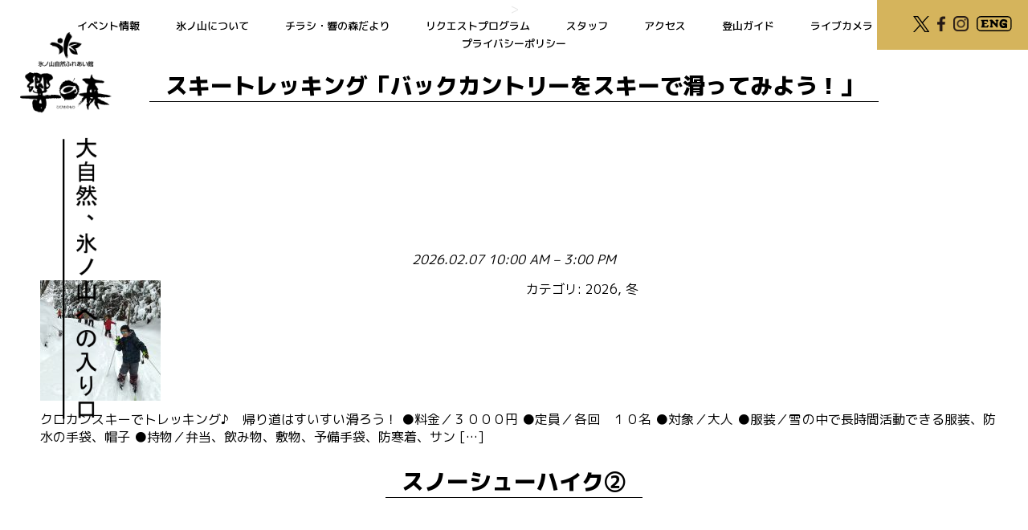

--- FILE ---
content_type: text/html; charset=UTF-8
request_url: https://hibikinomori.gr.jp/events/category/%E5%86%AC/
body_size: 58162
content:


<!DOCTYPE html>
<html lang="ja">
<head>
<meta charset="utf-8">
<meta http-equiv="X-UA-Compatible" content="IE=edge">
<title>イベント情報 響の森</title>
<link rel="stylesheet" href="https://hibikinomori.gr.jp/system/wp-content/themes/hibikinomori/css/style.css">
<link rel="stylesheet" href="https://hibikinomori.gr.jp/system/wp-content/themes/hibikinomori/css/forum.css">
<meta name="viewport" content="width=device-width,initial-scale=1.0">
<link href="https://fonts.googleapis.com/css?family=M+PLUS+1p:300,400,500,800|Roboto:400,500,900&display=swap" rel="stylesheet">
<link href="https://fonts.googleapis.com/css?family=Sawarabi+Mincho&display=swap" rel="stylesheet">
<link rel="stylesheet" href="https://hibikinomori.gr.jp/system/wp-content/themes/hibikinomori/js/fancybox/jquery.fancybox.css" type="text/css"/>
	<link rel="apple-touch-icon" sizes="180x180" href="/apple-touch-icon.png">
<link rel="icon" type="image/png" sizes="32x32" href="/favicon-32x32.png">
<link rel="icon" type="image/png" sizes="16x16" href="/favicon-16x16.png">
<link rel="manifest" href="/site.webmanifest">
<link rel="mask-icon" href="/safari-pinned-tab.svg" color="#5bbad5">
<meta name="msapplication-TileColor" content="#da532c">
	<link rel="stylesheet" href="https://use.typekit.net/xnj4yjj.css">
<meta name="theme-color" content="#ffffff">
<script src="https://hibikinomori.gr.jp/system/wp-content/themes/hibikinomori/js/jquery-2.1.1.min.js"></script>
<script>
//固定ヘッダー
var startPos = 0,winScrollTop = 0;
$(window).on('scroll',function(){
    winScrollTop = $(this).scrollTop();
    if (winScrollTop >= startPos) {
        if(winScrollTop >= 200){
            $('.headerPc,.headerSp').addClass('hide');
        }
    } else {
        $('.headerPc,.headerSp').removeClass('hide');
    }
    startPos = winScrollTop;
});
//ハンバーガーメニュー
jQuery(function($){
    var navFlg = false;
    $('.menu').on('click',function(){
    $('.menu__line').toggleClass('active');
    $('#naviSp').slideToggle('fast');
});
});
</script>
<script src="https://hibikinomori.gr.jp/system/wp-content/themes/hibikinomori/js/fancybox/jquery.fancybox.js" type="text/javascript"></script>
>
<script type="text/javascript">
  $(document).ready(function($){
    $('a.fancybox2').fancybox();
  });
</script>
	<meta name='robots' content='max-image-preview:large' />
	<style>img:is([sizes="auto" i], [sizes^="auto," i]) { contain-intrinsic-size: 3000px 1500px }</style>
	<link rel='dns-prefetch' href='//www.googletagmanager.com' />
<link rel='dns-prefetch' href='//stats.wp.com' />
<link rel='preconnect' href='//c0.wp.com' />
<script type="text/javascript">
/* <![CDATA[ */
window._wpemojiSettings = {"baseUrl":"https:\/\/s.w.org\/images\/core\/emoji\/16.0.1\/72x72\/","ext":".png","svgUrl":"https:\/\/s.w.org\/images\/core\/emoji\/16.0.1\/svg\/","svgExt":".svg","source":{"concatemoji":"https:\/\/hibikinomori.gr.jp\/system\/wp-includes\/js\/wp-emoji-release.min.js?ver=6.8.3"}};
/*! This file is auto-generated */
!function(s,n){var o,i,e;function c(e){try{var t={supportTests:e,timestamp:(new Date).valueOf()};sessionStorage.setItem(o,JSON.stringify(t))}catch(e){}}function p(e,t,n){e.clearRect(0,0,e.canvas.width,e.canvas.height),e.fillText(t,0,0);var t=new Uint32Array(e.getImageData(0,0,e.canvas.width,e.canvas.height).data),a=(e.clearRect(0,0,e.canvas.width,e.canvas.height),e.fillText(n,0,0),new Uint32Array(e.getImageData(0,0,e.canvas.width,e.canvas.height).data));return t.every(function(e,t){return e===a[t]})}function u(e,t){e.clearRect(0,0,e.canvas.width,e.canvas.height),e.fillText(t,0,0);for(var n=e.getImageData(16,16,1,1),a=0;a<n.data.length;a++)if(0!==n.data[a])return!1;return!0}function f(e,t,n,a){switch(t){case"flag":return n(e,"\ud83c\udff3\ufe0f\u200d\u26a7\ufe0f","\ud83c\udff3\ufe0f\u200b\u26a7\ufe0f")?!1:!n(e,"\ud83c\udde8\ud83c\uddf6","\ud83c\udde8\u200b\ud83c\uddf6")&&!n(e,"\ud83c\udff4\udb40\udc67\udb40\udc62\udb40\udc65\udb40\udc6e\udb40\udc67\udb40\udc7f","\ud83c\udff4\u200b\udb40\udc67\u200b\udb40\udc62\u200b\udb40\udc65\u200b\udb40\udc6e\u200b\udb40\udc67\u200b\udb40\udc7f");case"emoji":return!a(e,"\ud83e\udedf")}return!1}function g(e,t,n,a){var r="undefined"!=typeof WorkerGlobalScope&&self instanceof WorkerGlobalScope?new OffscreenCanvas(300,150):s.createElement("canvas"),o=r.getContext("2d",{willReadFrequently:!0}),i=(o.textBaseline="top",o.font="600 32px Arial",{});return e.forEach(function(e){i[e]=t(o,e,n,a)}),i}function t(e){var t=s.createElement("script");t.src=e,t.defer=!0,s.head.appendChild(t)}"undefined"!=typeof Promise&&(o="wpEmojiSettingsSupports",i=["flag","emoji"],n.supports={everything:!0,everythingExceptFlag:!0},e=new Promise(function(e){s.addEventListener("DOMContentLoaded",e,{once:!0})}),new Promise(function(t){var n=function(){try{var e=JSON.parse(sessionStorage.getItem(o));if("object"==typeof e&&"number"==typeof e.timestamp&&(new Date).valueOf()<e.timestamp+604800&&"object"==typeof e.supportTests)return e.supportTests}catch(e){}return null}();if(!n){if("undefined"!=typeof Worker&&"undefined"!=typeof OffscreenCanvas&&"undefined"!=typeof URL&&URL.createObjectURL&&"undefined"!=typeof Blob)try{var e="postMessage("+g.toString()+"("+[JSON.stringify(i),f.toString(),p.toString(),u.toString()].join(",")+"));",a=new Blob([e],{type:"text/javascript"}),r=new Worker(URL.createObjectURL(a),{name:"wpTestEmojiSupports"});return void(r.onmessage=function(e){c(n=e.data),r.terminate(),t(n)})}catch(e){}c(n=g(i,f,p,u))}t(n)}).then(function(e){for(var t in e)n.supports[t]=e[t],n.supports.everything=n.supports.everything&&n.supports[t],"flag"!==t&&(n.supports.everythingExceptFlag=n.supports.everythingExceptFlag&&n.supports[t]);n.supports.everythingExceptFlag=n.supports.everythingExceptFlag&&!n.supports.flag,n.DOMReady=!1,n.readyCallback=function(){n.DOMReady=!0}}).then(function(){return e}).then(function(){var e;n.supports.everything||(n.readyCallback(),(e=n.source||{}).concatemoji?t(e.concatemoji):e.wpemoji&&e.twemoji&&(t(e.twemoji),t(e.wpemoji)))}))}((window,document),window._wpemojiSettings);
/* ]]> */
</script>
<link rel='stylesheet' id='eo-leaflet.js-css' href='https://hibikinomori.gr.jp/system/wp-content/plugins/event-organiser/lib/leaflet/leaflet.min.css?ver=1.4.0' type='text/css' media='all' />
<style id='eo-leaflet.js-inline-css' type='text/css'>
.leaflet-popup-close-button{box-shadow:none!important;}
</style>
<link rel='stylesheet' id='sbi_styles-css' href='https://hibikinomori.gr.jp/system/wp-content/plugins/instagram-feed/css/sbi-styles.min.css?ver=6.10.0' type='text/css' media='all' />
<style id='wp-emoji-styles-inline-css' type='text/css'>

	img.wp-smiley, img.emoji {
		display: inline !important;
		border: none !important;
		box-shadow: none !important;
		height: 1em !important;
		width: 1em !important;
		margin: 0 0.07em !important;
		vertical-align: -0.1em !important;
		background: none !important;
		padding: 0 !important;
	}
</style>
<link rel='stylesheet' id='wp-block-library-css' href='https://c0.wp.com/c/6.8.3/wp-includes/css/dist/block-library/style.min.css' type='text/css' media='all' />
<style id='classic-theme-styles-inline-css' type='text/css'>
/*! This file is auto-generated */
.wp-block-button__link{color:#fff;background-color:#32373c;border-radius:9999px;box-shadow:none;text-decoration:none;padding:calc(.667em + 2px) calc(1.333em + 2px);font-size:1.125em}.wp-block-file__button{background:#32373c;color:#fff;text-decoration:none}
</style>
<link rel='stylesheet' id='mediaelement-css' href='https://c0.wp.com/c/6.8.3/wp-includes/js/mediaelement/mediaelementplayer-legacy.min.css' type='text/css' media='all' />
<link rel='stylesheet' id='wp-mediaelement-css' href='https://c0.wp.com/c/6.8.3/wp-includes/js/mediaelement/wp-mediaelement.min.css' type='text/css' media='all' />
<style id='jetpack-sharing-buttons-style-inline-css' type='text/css'>
.jetpack-sharing-buttons__services-list{display:flex;flex-direction:row;flex-wrap:wrap;gap:0;list-style-type:none;margin:5px;padding:0}.jetpack-sharing-buttons__services-list.has-small-icon-size{font-size:12px}.jetpack-sharing-buttons__services-list.has-normal-icon-size{font-size:16px}.jetpack-sharing-buttons__services-list.has-large-icon-size{font-size:24px}.jetpack-sharing-buttons__services-list.has-huge-icon-size{font-size:36px}@media print{.jetpack-sharing-buttons__services-list{display:none!important}}.editor-styles-wrapper .wp-block-jetpack-sharing-buttons{gap:0;padding-inline-start:0}ul.jetpack-sharing-buttons__services-list.has-background{padding:1.25em 2.375em}
</style>
<style id='global-styles-inline-css' type='text/css'>
:root{--wp--preset--aspect-ratio--square: 1;--wp--preset--aspect-ratio--4-3: 4/3;--wp--preset--aspect-ratio--3-4: 3/4;--wp--preset--aspect-ratio--3-2: 3/2;--wp--preset--aspect-ratio--2-3: 2/3;--wp--preset--aspect-ratio--16-9: 16/9;--wp--preset--aspect-ratio--9-16: 9/16;--wp--preset--color--black: #000000;--wp--preset--color--cyan-bluish-gray: #abb8c3;--wp--preset--color--white: #ffffff;--wp--preset--color--pale-pink: #f78da7;--wp--preset--color--vivid-red: #cf2e2e;--wp--preset--color--luminous-vivid-orange: #ff6900;--wp--preset--color--luminous-vivid-amber: #fcb900;--wp--preset--color--light-green-cyan: #7bdcb5;--wp--preset--color--vivid-green-cyan: #00d084;--wp--preset--color--pale-cyan-blue: #8ed1fc;--wp--preset--color--vivid-cyan-blue: #0693e3;--wp--preset--color--vivid-purple: #9b51e0;--wp--preset--gradient--vivid-cyan-blue-to-vivid-purple: linear-gradient(135deg,rgba(6,147,227,1) 0%,rgb(155,81,224) 100%);--wp--preset--gradient--light-green-cyan-to-vivid-green-cyan: linear-gradient(135deg,rgb(122,220,180) 0%,rgb(0,208,130) 100%);--wp--preset--gradient--luminous-vivid-amber-to-luminous-vivid-orange: linear-gradient(135deg,rgba(252,185,0,1) 0%,rgba(255,105,0,1) 100%);--wp--preset--gradient--luminous-vivid-orange-to-vivid-red: linear-gradient(135deg,rgba(255,105,0,1) 0%,rgb(207,46,46) 100%);--wp--preset--gradient--very-light-gray-to-cyan-bluish-gray: linear-gradient(135deg,rgb(238,238,238) 0%,rgb(169,184,195) 100%);--wp--preset--gradient--cool-to-warm-spectrum: linear-gradient(135deg,rgb(74,234,220) 0%,rgb(151,120,209) 20%,rgb(207,42,186) 40%,rgb(238,44,130) 60%,rgb(251,105,98) 80%,rgb(254,248,76) 100%);--wp--preset--gradient--blush-light-purple: linear-gradient(135deg,rgb(255,206,236) 0%,rgb(152,150,240) 100%);--wp--preset--gradient--blush-bordeaux: linear-gradient(135deg,rgb(254,205,165) 0%,rgb(254,45,45) 50%,rgb(107,0,62) 100%);--wp--preset--gradient--luminous-dusk: linear-gradient(135deg,rgb(255,203,112) 0%,rgb(199,81,192) 50%,rgb(65,88,208) 100%);--wp--preset--gradient--pale-ocean: linear-gradient(135deg,rgb(255,245,203) 0%,rgb(182,227,212) 50%,rgb(51,167,181) 100%);--wp--preset--gradient--electric-grass: linear-gradient(135deg,rgb(202,248,128) 0%,rgb(113,206,126) 100%);--wp--preset--gradient--midnight: linear-gradient(135deg,rgb(2,3,129) 0%,rgb(40,116,252) 100%);--wp--preset--font-size--small: 13px;--wp--preset--font-size--medium: 20px;--wp--preset--font-size--large: 36px;--wp--preset--font-size--x-large: 42px;--wp--preset--spacing--20: 0.44rem;--wp--preset--spacing--30: 0.67rem;--wp--preset--spacing--40: 1rem;--wp--preset--spacing--50: 1.5rem;--wp--preset--spacing--60: 2.25rem;--wp--preset--spacing--70: 3.38rem;--wp--preset--spacing--80: 5.06rem;--wp--preset--shadow--natural: 6px 6px 9px rgba(0, 0, 0, 0.2);--wp--preset--shadow--deep: 12px 12px 50px rgba(0, 0, 0, 0.4);--wp--preset--shadow--sharp: 6px 6px 0px rgba(0, 0, 0, 0.2);--wp--preset--shadow--outlined: 6px 6px 0px -3px rgba(255, 255, 255, 1), 6px 6px rgba(0, 0, 0, 1);--wp--preset--shadow--crisp: 6px 6px 0px rgba(0, 0, 0, 1);}:where(.is-layout-flex){gap: 0.5em;}:where(.is-layout-grid){gap: 0.5em;}body .is-layout-flex{display: flex;}.is-layout-flex{flex-wrap: wrap;align-items: center;}.is-layout-flex > :is(*, div){margin: 0;}body .is-layout-grid{display: grid;}.is-layout-grid > :is(*, div){margin: 0;}:where(.wp-block-columns.is-layout-flex){gap: 2em;}:where(.wp-block-columns.is-layout-grid){gap: 2em;}:where(.wp-block-post-template.is-layout-flex){gap: 1.25em;}:where(.wp-block-post-template.is-layout-grid){gap: 1.25em;}.has-black-color{color: var(--wp--preset--color--black) !important;}.has-cyan-bluish-gray-color{color: var(--wp--preset--color--cyan-bluish-gray) !important;}.has-white-color{color: var(--wp--preset--color--white) !important;}.has-pale-pink-color{color: var(--wp--preset--color--pale-pink) !important;}.has-vivid-red-color{color: var(--wp--preset--color--vivid-red) !important;}.has-luminous-vivid-orange-color{color: var(--wp--preset--color--luminous-vivid-orange) !important;}.has-luminous-vivid-amber-color{color: var(--wp--preset--color--luminous-vivid-amber) !important;}.has-light-green-cyan-color{color: var(--wp--preset--color--light-green-cyan) !important;}.has-vivid-green-cyan-color{color: var(--wp--preset--color--vivid-green-cyan) !important;}.has-pale-cyan-blue-color{color: var(--wp--preset--color--pale-cyan-blue) !important;}.has-vivid-cyan-blue-color{color: var(--wp--preset--color--vivid-cyan-blue) !important;}.has-vivid-purple-color{color: var(--wp--preset--color--vivid-purple) !important;}.has-black-background-color{background-color: var(--wp--preset--color--black) !important;}.has-cyan-bluish-gray-background-color{background-color: var(--wp--preset--color--cyan-bluish-gray) !important;}.has-white-background-color{background-color: var(--wp--preset--color--white) !important;}.has-pale-pink-background-color{background-color: var(--wp--preset--color--pale-pink) !important;}.has-vivid-red-background-color{background-color: var(--wp--preset--color--vivid-red) !important;}.has-luminous-vivid-orange-background-color{background-color: var(--wp--preset--color--luminous-vivid-orange) !important;}.has-luminous-vivid-amber-background-color{background-color: var(--wp--preset--color--luminous-vivid-amber) !important;}.has-light-green-cyan-background-color{background-color: var(--wp--preset--color--light-green-cyan) !important;}.has-vivid-green-cyan-background-color{background-color: var(--wp--preset--color--vivid-green-cyan) !important;}.has-pale-cyan-blue-background-color{background-color: var(--wp--preset--color--pale-cyan-blue) !important;}.has-vivid-cyan-blue-background-color{background-color: var(--wp--preset--color--vivid-cyan-blue) !important;}.has-vivid-purple-background-color{background-color: var(--wp--preset--color--vivid-purple) !important;}.has-black-border-color{border-color: var(--wp--preset--color--black) !important;}.has-cyan-bluish-gray-border-color{border-color: var(--wp--preset--color--cyan-bluish-gray) !important;}.has-white-border-color{border-color: var(--wp--preset--color--white) !important;}.has-pale-pink-border-color{border-color: var(--wp--preset--color--pale-pink) !important;}.has-vivid-red-border-color{border-color: var(--wp--preset--color--vivid-red) !important;}.has-luminous-vivid-orange-border-color{border-color: var(--wp--preset--color--luminous-vivid-orange) !important;}.has-luminous-vivid-amber-border-color{border-color: var(--wp--preset--color--luminous-vivid-amber) !important;}.has-light-green-cyan-border-color{border-color: var(--wp--preset--color--light-green-cyan) !important;}.has-vivid-green-cyan-border-color{border-color: var(--wp--preset--color--vivid-green-cyan) !important;}.has-pale-cyan-blue-border-color{border-color: var(--wp--preset--color--pale-cyan-blue) !important;}.has-vivid-cyan-blue-border-color{border-color: var(--wp--preset--color--vivid-cyan-blue) !important;}.has-vivid-purple-border-color{border-color: var(--wp--preset--color--vivid-purple) !important;}.has-vivid-cyan-blue-to-vivid-purple-gradient-background{background: var(--wp--preset--gradient--vivid-cyan-blue-to-vivid-purple) !important;}.has-light-green-cyan-to-vivid-green-cyan-gradient-background{background: var(--wp--preset--gradient--light-green-cyan-to-vivid-green-cyan) !important;}.has-luminous-vivid-amber-to-luminous-vivid-orange-gradient-background{background: var(--wp--preset--gradient--luminous-vivid-amber-to-luminous-vivid-orange) !important;}.has-luminous-vivid-orange-to-vivid-red-gradient-background{background: var(--wp--preset--gradient--luminous-vivid-orange-to-vivid-red) !important;}.has-very-light-gray-to-cyan-bluish-gray-gradient-background{background: var(--wp--preset--gradient--very-light-gray-to-cyan-bluish-gray) !important;}.has-cool-to-warm-spectrum-gradient-background{background: var(--wp--preset--gradient--cool-to-warm-spectrum) !important;}.has-blush-light-purple-gradient-background{background: var(--wp--preset--gradient--blush-light-purple) !important;}.has-blush-bordeaux-gradient-background{background: var(--wp--preset--gradient--blush-bordeaux) !important;}.has-luminous-dusk-gradient-background{background: var(--wp--preset--gradient--luminous-dusk) !important;}.has-pale-ocean-gradient-background{background: var(--wp--preset--gradient--pale-ocean) !important;}.has-electric-grass-gradient-background{background: var(--wp--preset--gradient--electric-grass) !important;}.has-midnight-gradient-background{background: var(--wp--preset--gradient--midnight) !important;}.has-small-font-size{font-size: var(--wp--preset--font-size--small) !important;}.has-medium-font-size{font-size: var(--wp--preset--font-size--medium) !important;}.has-large-font-size{font-size: var(--wp--preset--font-size--large) !important;}.has-x-large-font-size{font-size: var(--wp--preset--font-size--x-large) !important;}
:where(.wp-block-post-template.is-layout-flex){gap: 1.25em;}:where(.wp-block-post-template.is-layout-grid){gap: 1.25em;}
:where(.wp-block-columns.is-layout-flex){gap: 2em;}:where(.wp-block-columns.is-layout-grid){gap: 2em;}
:root :where(.wp-block-pullquote){font-size: 1.5em;line-height: 1.6;}
</style>
<link rel='stylesheet' id='contact-form-7-css' href='https://hibikinomori.gr.jp/system/wp-content/plugins/contact-form-7/includes/css/styles.css?ver=6.1.4' type='text/css' media='all' />
<link rel='stylesheet' id='contact-form-7-confirm-css' href='https://hibikinomori.gr.jp/system/wp-content/plugins/contact-form-7-add-confirm/includes/css/styles.css?ver=5.1' type='text/css' media='all' />
<link rel='stylesheet' id='fancybox-css' href='https://hibikinomori.gr.jp/system/wp-content/plugins/easy-fancybox/fancybox/1.5.4/jquery.fancybox.min.css?ver=6.8.3' type='text/css' media='screen' />
<script type="text/javascript" src="https://c0.wp.com/c/6.8.3/wp-includes/js/jquery/jquery.min.js" id="jquery-core-js"></script>
<script type="text/javascript" src="https://c0.wp.com/c/6.8.3/wp-includes/js/jquery/jquery-migrate.min.js" id="jquery-migrate-js"></script>

<!-- Site Kit によって追加された Google タグ（gtag.js）スニペット -->
<!-- Google アナリティクス スニペット (Site Kit が追加) -->
<script type="text/javascript" src="https://www.googletagmanager.com/gtag/js?id=GT-5DG2GMVP" id="google_gtagjs-js" async></script>
<script type="text/javascript" id="google_gtagjs-js-after">
/* <![CDATA[ */
window.dataLayer = window.dataLayer || [];function gtag(){dataLayer.push(arguments);}
gtag("set","linker",{"domains":["hibikinomori.gr.jp"]});
gtag("js", new Date());
gtag("set", "developer_id.dZTNiMT", true);
gtag("config", "GT-5DG2GMVP");
/* ]]> */
</script>
<link rel="https://api.w.org/" href="https://hibikinomori.gr.jp/wp-json/" /><link rel="EditURI" type="application/rsd+xml" title="RSD" href="https://hibikinomori.gr.jp/system/xmlrpc.php?rsd" />
<meta name="generator" content="WordPress 6.8.3" />
<link rel='shortlink' href='https://hibikinomori.gr.jp/?p=0' />
<!-- Favicon Rotator -->
<link rel="shortcut icon" href="https://hibikinomori.gr.jp/system/wp-content/uploads/2020/12/android-chrome-256x256-1.png" />
<!-- End Favicon Rotator -->
<meta name="generator" content="Site Kit by Google 1.171.0" />	<style>img#wpstats{display:none}</style>
			<!-- Google Tag Manager -->
<script>(function(w,d,s,l,i){w[l]=w[l]||[];w[l].push({'gtm.start':
new Date().getTime(),event:'gtm.js'});var f=d.getElementsByTagName(s)[0],
j=d.createElement(s),dl=l!='dataLayer'?'&l='+l:'';j.async=true;j.src=
'https://www.googletagmanager.com/gtm.js?id='+i+dl;f.parentNode.insertBefore(j,f);
})(window,document,'script','dataLayer','GTM-TD3SXX8Z');</script>
<!-- End Google Tag Manager -->
</head>
<body id="" class="page">
	<!-- Google Tag Manager (noscript) -->
<noscript><iframe src="https://www.googletagmanager.com/ns.html?id=GTM-TD3SXX8Z"
height="0" width="0" style="display:none;visibility:hidden"></iframe></noscript>
<!-- End Google Tag Manager (noscript) -->
<div id="header">
<div id="sideLogo">
<a href="https://hibikinomori.gr.jp"><img class="logo" src="https://hibikinomori.gr.jp/system/wp-content/themes/hibikinomori/images/front/logo-bk.png" style="margin-left:10px;" width="114" alt="響の森"></a>
<img class="txt" src="https://hibikinomori.gr.jp/system/wp-content/themes/hibikinomori/images/front/front-ttl.png" width="47" alt="大自然、氷ノ山の入り口">
</div>
	
<div class="headerSp">
<a href="/" id="logoSp" style="margin-top:5px;"><img src="https://hibikinomori.gr.jp/system/wp-content/themes/hibikinomori/images/header/ttl-header.png" alt="大自然、氷ノ山への入り口。"></a>
<ul class="snsIcon">
<li style="height:20px; position: relative; top: -5px;"><a href="https://twitter.com/hibikinomori845/" target="_blank"><img class="bk" src="https://hibikinomori.gr.jp/system/wp-content/themes/hibikinomori/images/common/twitter-icon" height="100%" alt="twitter"></a></li>
<li><a href="https://www.facebook.com/hibikinomori/" target="_blank"><img class="wt" src="https://hibikinomori.gr.jp/system/wp-content/themes/hibikinomori/images/common/icon-face-wt.png" alt="facebook"><img class="bk" src="https://hibikinomori.gr.jp/system/wp-content/themes/hibikinomori/images/common/icon-face.png" alt="facebook"  style="height:20px; margin-top:3px;"></a></li>
<li><a href="https://www.instagram.com/hibikinomori1510/?hl=ja" target="_blank"><img class="wt" src="https://hibikinomori.gr.jp/system/wp-content/themes/hibikinomori/images/common/icon-insta-wt.png" alt="instagram"><img class="bk" src="https://hibikinomori.gr.jp/system/wp-content/themes/hibikinomori/images/common/icon-insta.png" alt="instagram" style="height:20px; margin-top:5px;"></a></li>
<li style="margin-right:40px; "><a href="https://hibikinomori.gr.jp/english-page/"><img class="bk" style="height:25px; margin-top:1px;" src="https://hibikinomori.gr.jp/system/wp-content/themes/hibikinomori/images/en-button2.svg" alt="english"></a></li>
<li><a class="menu">
<span class="menu__line menu__line--top"></span>
<span class="menu__line menu__line--center"></span>
<span class="menu__line menu__line--bottom"></span>
</a></li>
</ul>
	
<ul id="naviSp"><li id="menu-item-18" class="menu-item menu-item-type-custom menu-item-object-custom menu-item-18"><a href="http://hibikinomori.gr.jp/events/event/">イベント情報</a></li>
<li id="menu-item-194" class="menu-item menu-item-type-post_type menu-item-object-page menu-item-194"><a href="https://hibikinomori.gr.jp/top%e3%83%9a%e3%83%bc%e3%82%b8/abouthyounosen/">氷ノ山について</a></li>
<li id="menu-item-995" class="menu-item menu-item-type-post_type menu-item-object-page menu-item-995"><a href="https://hibikinomori.gr.jp/top%e3%83%9a%e3%83%bc%e3%82%b8/pdf%e3%82%a2%e3%83%bc%e3%82%ab%e3%82%a4%e3%83%96/">チラシ・響の森だより</a></li>
<li id="menu-item-212" class="menu-item menu-item-type-post_type menu-item-object-page menu-item-212"><a href="https://hibikinomori.gr.jp/top%e3%83%9a%e3%83%bc%e3%82%b8/%e3%83%aa%e3%82%af%e3%82%a8%e3%82%b9%e3%83%88%e3%83%97%e3%83%ad%e3%82%b0%e3%83%a9%e3%83%a0/">リクエストプログラム</a></li>
<li id="menu-item-203" class="menu-item menu-item-type-post_type menu-item-object-page menu-item-203"><a href="https://hibikinomori.gr.jp/top%e3%83%9a%e3%83%bc%e3%82%b8/%e3%82%b9%e3%82%bf%e3%83%83%e3%83%95/">スタッフ</a></li>
<li id="menu-item-98" class="menu-item menu-item-type-post_type menu-item-object-page menu-item-98"><a href="https://hibikinomori.gr.jp/top%e3%83%9a%e3%83%bc%e3%82%b8/%e3%82%a2%e3%82%af%e3%82%bb%e3%82%b9/">アクセス</a></li>
<li id="menu-item-204" class="menu-item menu-item-type-post_type menu-item-object-page menu-item-204"><a href="https://hibikinomori.gr.jp/top%e3%83%9a%e3%83%bc%e3%82%b8/%e7%99%bb%e5%b1%b1%e3%82%ac%e3%82%a4%e3%83%89/">登山ガイド</a></li>
<li id="menu-item-1116" class="menu-item menu-item-type-custom menu-item-object-custom menu-item-1116"><a href="http://hibikinomori.gr.jp/live/index.html">ライブカメラ</a></li>
<li id="menu-item-259" class="menu-item menu-item-type-post_type menu-item-object-page menu-item-259"><a href="https://hibikinomori.gr.jp/top%e3%83%9a%e3%83%bc%e3%82%b8/link/">リンク集</a></li>
<li id="menu-item-1663" class="menu-item menu-item-type-post_type menu-item-object-page menu-item-1663"><a href="https://hibikinomori.gr.jp/top%e3%83%9a%e3%83%bc%e3%82%b8/privacypolicy/">プライバシーポリシー</a></li>
</ul></div>
<div class="headerPc">
<ul id="navi"><li class="menu-item menu-item-type-custom menu-item-object-custom menu-item-18"><a href="http://hibikinomori.gr.jp/events/event/">イベント情報</a></li>
<li class="menu-item menu-item-type-post_type menu-item-object-page menu-item-194"><a href="https://hibikinomori.gr.jp/top%e3%83%9a%e3%83%bc%e3%82%b8/abouthyounosen/">氷ノ山について</a></li>
<li class="menu-item menu-item-type-post_type menu-item-object-page menu-item-995"><a href="https://hibikinomori.gr.jp/top%e3%83%9a%e3%83%bc%e3%82%b8/pdf%e3%82%a2%e3%83%bc%e3%82%ab%e3%82%a4%e3%83%96/">チラシ・響の森だより</a></li>
<li class="menu-item menu-item-type-post_type menu-item-object-page menu-item-212"><a href="https://hibikinomori.gr.jp/top%e3%83%9a%e3%83%bc%e3%82%b8/%e3%83%aa%e3%82%af%e3%82%a8%e3%82%b9%e3%83%88%e3%83%97%e3%83%ad%e3%82%b0%e3%83%a9%e3%83%a0/">リクエストプログラム</a></li>
<li class="menu-item menu-item-type-post_type menu-item-object-page menu-item-203"><a href="https://hibikinomori.gr.jp/top%e3%83%9a%e3%83%bc%e3%82%b8/%e3%82%b9%e3%82%bf%e3%83%83%e3%83%95/">スタッフ</a></li>
<li class="menu-item menu-item-type-post_type menu-item-object-page menu-item-98"><a href="https://hibikinomori.gr.jp/top%e3%83%9a%e3%83%bc%e3%82%b8/%e3%82%a2%e3%82%af%e3%82%bb%e3%82%b9/">アクセス</a></li>
<li class="menu-item menu-item-type-post_type menu-item-object-page menu-item-204"><a href="https://hibikinomori.gr.jp/top%e3%83%9a%e3%83%bc%e3%82%b8/%e7%99%bb%e5%b1%b1%e3%82%ac%e3%82%a4%e3%83%89/">登山ガイド</a></li>
<li class="menu-item menu-item-type-custom menu-item-object-custom menu-item-1116"><a href="http://hibikinomori.gr.jp/live/index.html">ライブカメラ</a></li>
<li class="menu-item menu-item-type-post_type menu-item-object-page menu-item-259"><a href="https://hibikinomori.gr.jp/top%e3%83%9a%e3%83%bc%e3%82%b8/link/">リンク集</a></li>
<li class="menu-item menu-item-type-post_type menu-item-object-page menu-item-1663"><a href="https://hibikinomori.gr.jp/top%e3%83%9a%e3%83%bc%e3%82%b8/privacypolicy/">プライバシーポリシー</a></li>
</ul><ul class="snsIcon">
<li style="height:20px; margin-left:20px;"><a href="https://twitter.com/hibikinomori845/" target="_blank"><img class="bk" src="https://hibikinomori.gr.jp/system/wp-content/themes/hibikinomori/images/common/twitter-icon" height="100%" alt="twitter"></a></li>
<li><a href="https://www.facebook.com/hibikinomori/" target="_blank"><img class="bk" src="https://hibikinomori.gr.jp/system/wp-content/themes/hibikinomori/images/common/icon-face.png" alt="facebook"></a></li>
<li><a href="https://www.instagram.com/hibikinomori1510/?hl=ja" target="_blank"><img class="bk" src="https://hibikinomori.gr.jp/system/wp-content/themes/hibikinomori/images/common/icon-insta.png" alt="instagram"></a></li>
	<li><a href="https://hibikinomori.gr.jp/english-page/"><img class="bk" src="https://hibikinomori.gr.jp/system/wp-content/themes/hibikinomori/images/en-button2.svg" alt="instagram"></a></li>
</ul>
</div>
</div>

<div id="container">

<section class="section frontEvent">
	
	
	<article id="post-2297" class="post-2297 event type-event status-publish has-post-thumbnail hentry event-category-57 event-category-46 eo-tc-event" itemscope itemtype="http://schema.org/Event">

	<header class="eo-event-header entry-header">

		<h2 class="eo-event-title entry-title">
			<a href="https://hibikinomori.gr.jp/events/event/%e3%82%b9%e3%82%ad%e3%83%bc%e3%83%88%e3%83%ac%e3%83%83%e3%82%ad%e3%83%b3%e3%82%b0%e3%80%8c%e3%83%90%e3%83%83%e3%82%af%e3%82%ab%e3%83%b3%e3%83%88%e3%83%aa%e3%83%bc%e3%82%92%e3%82%b9%e3%82%ad%e3%83%bc/" itemprop="url">
				<span itemprop="summary">スキートレッキング「バックカントリーをスキーで滑ってみよう！」</span>
			</a>
		</h2>

		<div class="eo-event-date">
			<time itemprop="startDate" datetime="2026-02-07T10:00:00+09:00">2026.02.07 10:00 AM</time> &ndash; <time itemprop="endDate" datetime="2026-02-07T15:00:00+09:00">3:00 PM</time>		</div>

	</header><!-- .entry-header -->

	<div class="eo-event-details event-entry-meta">

		<img width="150" height="150" src="https://hibikinomori.gr.jp/system/wp-content/uploads/2023/11/DSC_0192B-150x150.jpg" class="attachment-thumbnail eo-event-thumbnail wp-post-image" alt="" decoding="async" srcset="https://hibikinomori.gr.jp/system/wp-content/uploads/2023/11/DSC_0192B-150x150.jpg 150w, https://hibikinomori.gr.jp/system/wp-content/uploads/2023/11/DSC_0192B-300x300.jpg 300w" sizes="(max-width: 150px) 100vw, 150px" /><ul class="eo-event-meta"><li><strong>カテゴリ:</strong> <a href="https://hibikinomori.gr.jp/events/category/2026/" rel="tag">2026</a>, <a href="https://hibikinomori.gr.jp/events/category/%e5%86%ac/" rel="tag">冬</a></li>
</ul>
	</div><!-- .event-entry-meta -->

	<!-- Show Event text as 'the_excerpt' or 'the_content' -->
	<div class="eo-event-content" itemprop="description"><p>クロカンスキーでトレッキング♪　帰り道はすいすい滑ろう！ ●料金／３０００円 ●定員／各回　１０名 ●対象／大人 ●服装／雪の中で長時間活動できる服装、防水の手袋、帽子 ●持物／弁当、飲み物、敷物、予備手袋、防寒着、サン [&hellip;]</p>
</div>

	<div style="clear:both;"></div>

</article>
<article id="post-2738" class="post-2738 event type-event status-publish has-post-thumbnail hentry event-category-57 event-category-46 eo-tc-event" itemscope itemtype="http://schema.org/Event">

	<header class="eo-event-header entry-header">

		<h2 class="eo-event-title entry-title">
			<a href="https://hibikinomori.gr.jp/events/event/%e3%82%b9%e3%83%8e%e3%83%bc%e3%82%b7%e3%83%a5%e3%83%bc%e3%83%8f%e3%82%a4%e3%82%af%e2%91%a1/" itemprop="url">
				<span itemprop="summary">スノーシューハイク②</span>
			</a>
		</h2>

		<div class="eo-event-date">
			<time itemprop="startDate" datetime="2026-02-08T10:00:00+09:00">2026.02.08 10:00 AM</time> &ndash; <time itemprop="endDate" datetime="2026-02-08T15:00:00+09:00">3:00 PM</time>		</div>

	</header><!-- .entry-header -->

	<div class="eo-event-details event-entry-meta">

		<img width="150" height="150" src="https://hibikinomori.gr.jp/system/wp-content/uploads/2024/12/P3010549-150x150.jpg" class="attachment-thumbnail eo-event-thumbnail wp-post-image" alt="" decoding="async" srcset="https://hibikinomori.gr.jp/system/wp-content/uploads/2024/12/P3010549-150x150.jpg 150w, https://hibikinomori.gr.jp/system/wp-content/uploads/2024/12/P3010549-300x300.jpg 300w" sizes="(max-width: 150px) 100vw, 150px" /><ul class="eo-event-meta"><li><strong>カテゴリ:</strong> <a href="https://hibikinomori.gr.jp/events/category/2026/" rel="tag">2026</a>, <a href="https://hibikinomori.gr.jp/events/category/%e5%86%ac/" rel="tag">冬</a></li>
</ul>
	</div><!-- .event-entry-meta -->

	<!-- Show Event text as 'the_excerpt' or 'the_content' -->
	<div class="eo-event-content" itemprop="description"><p>冬しか見れないこの風景！雪で覆われた森を散策。 ●料金；3,000円 ●定員；各回　１５名 ●対象；小学生以上（小中学生の参加は保護者同伴） ●服装；雪の中で長時間活動できる服装、防水防寒性の高い登山靴またはスノーブーツ [&hellip;]</p>
</div>

	<div style="clear:both;"></div>

</article>
<article id="post-2320" class="post-2320 event type-event status-publish has-post-thumbnail hentry event-category-57 event-category-46 eo-tc-event" itemscope itemtype="http://schema.org/Event">

	<header class="eo-event-header entry-header">

		<h2 class="eo-event-title entry-title">
			<a href="https://hibikinomori.gr.jp/events/event/%e9%9b%aa%e3%81%a8%e9%81%8a%e3%81%bc%e3%81%86%e2%91%a1/" itemprop="url">
				<span itemprop="summary">雪と遊ぼう②</span>
			</a>
		</h2>

		<div class="eo-event-date">
			<time itemprop="startDate" datetime="2026-02-15T10:00:00+09:00">2026.02.15 10:00 AM</time> &ndash; <time itemprop="endDate" datetime="2026-02-15T14:00:00+09:00">2:00 PM</time>		</div>

	</header><!-- .entry-header -->

	<div class="eo-event-details event-entry-meta">

		<img width="150" height="150" src="https://hibikinomori.gr.jp/system/wp-content/uploads/2023/11/P2160692-150x150.jpg" class="attachment-thumbnail eo-event-thumbnail wp-post-image" alt="" decoding="async" srcset="https://hibikinomori.gr.jp/system/wp-content/uploads/2023/11/P2160692-150x150.jpg 150w, https://hibikinomori.gr.jp/system/wp-content/uploads/2023/11/P2160692-300x300.jpg 300w" sizes="(max-width: 150px) 100vw, 150px" /><ul class="eo-event-meta"><li><strong>カテゴリ:</strong> <a href="https://hibikinomori.gr.jp/events/category/2026/" rel="tag">2026</a>, <a href="https://hibikinomori.gr.jp/events/category/%e5%86%ac/" rel="tag">冬</a></li>
</ul>
	</div><!-- .event-entry-meta -->

	<!-- Show Event text as 'the_excerpt' or 'the_content' -->
	<div class="eo-event-content" itemprop="description"><p>かまくらをつくって、その中でお昼ご飯を食べよう！そり滑りも楽しむよ！ ●料金／大人　１５００円　小人　１０００円 ●定員／各回　60名 ●対象／年少から小学生のこどもとその家族 ●服装／雪の中で活動できる服装、長靴または [&hellip;]</p>
</div>

	<div style="clear:both;"></div>

</article>
<article id="post-2420" class="post-2420 event type-event status-publish has-post-thumbnail hentry event-category-57 event-category-46 eo-tc-event" itemscope itemtype="http://schema.org/Event">

	<header class="eo-event-header entry-header">

		<h2 class="eo-event-title entry-title">
			<a href="https://hibikinomori.gr.jp/events/event/%e6%a3%ae%e3%81%ae%e3%82%88%e3%81%86%e3%81%a1%e3%81%88%e3%82%93%ef%bc%8b%ef%bc%88%e9%9b%aa%e3%83%90%e3%83%bc%e3%82%b8%e3%83%a7%e3%83%b3%ef%bc%89%e2%91%a1/" itemprop="url">
				<span itemprop="summary">森のようちえん＋（雪バージョン）②【キャンセル待ち受付中】</span>
			</a>
		</h2>

		<div class="eo-event-date">
			<time itemprop="startDate" datetime="2026-02-21T10:00:00+09:00">2026.02.21 10:00 AM</time> &ndash; <time itemprop="endDate" datetime="2026-02-21T14:00:00+09:00">2:00 PM</time>		</div>

	</header><!-- .entry-header -->

	<div class="eo-event-details event-entry-meta">

		<img width="150" height="150" src="https://hibikinomori.gr.jp/system/wp-content/uploads/2022/12/0d704ab3e0b4911248f67d3c551c6c3c-150x150.jpg" class="attachment-thumbnail eo-event-thumbnail wp-post-image" alt="" decoding="async" loading="lazy" srcset="https://hibikinomori.gr.jp/system/wp-content/uploads/2022/12/0d704ab3e0b4911248f67d3c551c6c3c-150x150.jpg 150w, https://hibikinomori.gr.jp/system/wp-content/uploads/2022/12/0d704ab3e0b4911248f67d3c551c6c3c-300x300.jpg 300w" sizes="auto, (max-width: 150px) 100vw, 150px" /><ul class="eo-event-meta"><li><strong>カテゴリ:</strong> <a href="https://hibikinomori.gr.jp/events/category/2026/" rel="tag">2026</a>, <a href="https://hibikinomori.gr.jp/events/category/%e5%86%ac/" rel="tag">冬</a></li>
</ul>
	</div><!-- .event-entry-meta -->

	<!-- Show Event text as 'the_excerpt' or 'the_content' -->
	<div class="eo-event-content" itemprop="description"><p>雪の中のお散歩やおしり滑り、雪だるまづくりといろいろ楽しもう！ &nbsp; ・料金／６００円 ・定員／１５名 ・対象／年少から小学生の子どもとその家族 ・服装／雪の中で長時間活動できる服装、防水防寒性の高い登山靴または [&hellip;]</p>
</div>

	<div style="clear:both;"></div>

</article>
<article id="post-2294" class="post-2294 event type-event status-publish has-post-thumbnail hentry event-category-57 event-category-46 eo-tc-event" itemscope itemtype="http://schema.org/Event">

	<header class="eo-event-header entry-header">

		<h2 class="eo-event-title entry-title">
			<a href="https://hibikinomori.gr.jp/events/event/%e3%82%b9%e3%83%8e%e3%83%bc%e3%83%94%e3%82%af%e3%83%8b%e3%83%83%e3%82%af/" itemprop="url">
				<span itemprop="summary">スノーピクニック</span>
			</a>
		</h2>

		<div class="eo-event-date">
			<time itemprop="startDate" datetime="2026-02-22T10:00:00+09:00">2026.02.22 10:00 AM</time> &ndash; <time itemprop="endDate" datetime="2026-02-22T12:30:00+09:00">12:30 PM</time>		</div>

	</header><!-- .entry-header -->

	<div class="eo-event-details event-entry-meta">

		<img width="150" height="150" src="https://hibikinomori.gr.jp/system/wp-content/uploads/2023/11/f61e6dc0a4d7d93761fe5f49803eae53-150x150.jpg" class="attachment-thumbnail eo-event-thumbnail wp-post-image" alt="" decoding="async" loading="lazy" srcset="https://hibikinomori.gr.jp/system/wp-content/uploads/2023/11/f61e6dc0a4d7d93761fe5f49803eae53-150x150.jpg 150w, https://hibikinomori.gr.jp/system/wp-content/uploads/2023/11/f61e6dc0a4d7d93761fe5f49803eae53-300x300.jpg 300w" sizes="auto, (max-width: 150px) 100vw, 150px" /><ul class="eo-event-meta"><li><strong>カテゴリ:</strong> <a href="https://hibikinomori.gr.jp/events/category/2026/" rel="tag">2026</a>, <a href="https://hibikinomori.gr.jp/events/category/%e5%86%ac/" rel="tag">冬</a></li>
</ul>
	</div><!-- .event-entry-meta -->

	<!-- Show Event text as 'the_excerpt' or 'the_content' -->
	<div class="eo-event-content" itemprop="description"><p>おいしいコーヒーとおいしい食べ物を自然の世界で♪ ●料金／２０００円 ●定員／２０名 ●対象／小学生以上（小中学生の参加は保護者同伴） ●服装／雪の中で長時間活動できる服装、防水防寒性の高い登山靴またはスノーブーツ・冬用 [&hellip;]</p>
</div>

	<div style="clear:both;"></div>

</article>
<article id="post-2307" class="post-2307 event type-event status-publish has-post-thumbnail hentry event-category-57 event-category-46 eo-tc-event" itemscope itemtype="http://schema.org/Event">

	<header class="eo-event-header entry-header">

		<h2 class="eo-event-title entry-title">
			<a href="https://hibikinomori.gr.jp/events/event/%e5%a4%9c%e3%81%ae%e6%a3%ae%e3%82%b9%e3%83%8e%e3%83%bc%e3%82%b7%e3%83%a5%e3%83%bc%e3%83%8f%e3%82%a4%e3%82%af/" itemprop="url">
				<span itemprop="summary">夜の森スノーシューハイク</span>
			</a>
		</h2>

		<div class="eo-event-date">
			<time itemprop="startDate" datetime="2026-02-28T17:30:00+09:00">2026.02.28 5:30 PM</time> &ndash; <time itemprop="endDate" datetime="2026-02-28T21:00:00+09:00">9:00 PM</time>		</div>

	</header><!-- .entry-header -->

	<div class="eo-event-details event-entry-meta">

		<img width="150" height="150" src="https://hibikinomori.gr.jp/system/wp-content/uploads/2023/11/d5756c9310dd9a2e228e23d2fe682f4f-150x150.jpg" class="attachment-thumbnail eo-event-thumbnail wp-post-image" alt="" decoding="async" loading="lazy" srcset="https://hibikinomori.gr.jp/system/wp-content/uploads/2023/11/d5756c9310dd9a2e228e23d2fe682f4f-150x150.jpg 150w, https://hibikinomori.gr.jp/system/wp-content/uploads/2023/11/d5756c9310dd9a2e228e23d2fe682f4f-300x300.jpg 300w" sizes="auto, (max-width: 150px) 100vw, 150px" /><ul class="eo-event-meta"><li><strong>カテゴリ:</strong> <a href="https://hibikinomori.gr.jp/events/category/2026/" rel="tag">2026</a>, <a href="https://hibikinomori.gr.jp/events/category/%e5%86%ac/" rel="tag">冬</a></li>
</ul>
	</div><!-- .event-entry-meta -->

	<!-- Show Event text as 'the_excerpt' or 'the_content' -->
	<div class="eo-event-content" itemprop="description"><p>夜の林と雪原。モノクロの世界を体験しよう。頭上には月明り ●料金／３０００円 ●定員／１０名 ●対象／小学４年生以上（小中学生の参加は保護者同伴） ●服装／雪の中で長時間活動できる服装、防水防寒性の高い登山靴またはスノー [&hellip;]</p>
</div>

	<div style="clear:both;"></div>

</article>
<article id="post-2746" class="post-2746 event type-event status-publish has-post-thumbnail hentry event-category-57 event-category-46 eo-tc-event" itemscope itemtype="http://schema.org/Event">

	<header class="eo-event-header entry-header">

		<h2 class="eo-event-title entry-title">
			<a href="https://hibikinomori.gr.jp/events/event/%e3%82%b9%e3%82%ad%e3%83%bc%e3%83%88%e3%83%ac%e3%83%83%e3%82%ad%e3%83%b3%e3%82%b0%e3%80%8c%e3%83%8d%e3%82%a4%e3%83%81%e3%83%a3%e3%83%bc%e3%82%b9%e3%82%ad%e3%83%bc%e3%83%88%e3%83%ac%e3%83%83%e3%82%ad-2/" itemprop="url">
				<span itemprop="summary">スキートレッキング「ネイチャースキートレッキング」②</span>
			</a>
		</h2>

		<div class="eo-event-date">
			<time itemprop="startDate" datetime="2026-03-07T10:00:00+09:00">2026.03.07 10:00 AM</time> &ndash; <time itemprop="endDate" datetime="2026-03-07T15:00:00+09:00">3:00 PM</time>		</div>

	</header><!-- .entry-header -->

	<div class="eo-event-details event-entry-meta">

		<img width="150" height="150" src="https://hibikinomori.gr.jp/system/wp-content/uploads/2022/11/f873482522718cf1bac8951f7bc1a111-150x150.jpg" class="attachment-thumbnail eo-event-thumbnail wp-post-image" alt="" decoding="async" loading="lazy" srcset="https://hibikinomori.gr.jp/system/wp-content/uploads/2022/11/f873482522718cf1bac8951f7bc1a111-150x150.jpg 150w, https://hibikinomori.gr.jp/system/wp-content/uploads/2022/11/f873482522718cf1bac8951f7bc1a111-300x300.jpg 300w" sizes="auto, (max-width: 150px) 100vw, 150px" /><ul class="eo-event-meta"><li><strong>カテゴリ:</strong> <a href="https://hibikinomori.gr.jp/events/category/2026/" rel="tag">2026</a>, <a href="https://hibikinomori.gr.jp/events/category/%e5%86%ac/" rel="tag">冬</a></li>
</ul>
	</div><!-- .event-entry-meta -->

	<!-- Show Event text as 'the_excerpt' or 'the_content' -->
	<div class="eo-event-content" itemprop="description"><p>クロカンスキーでトレッキング♪　帰り道はすいすい滑ってみよう！ ●料金；３０００円 ●定員；１５名 ●対象；小学生以上（小中学生の参加は保護者同伴） ●服装；雪の中で長時間活動できる服装、防水の手袋、帽子 ●持物；弁当、 [&hellip;]</p>
</div>

	<div style="clear:both;"></div>

</article>
<article id="post-2309" class="post-2309 event type-event status-publish has-post-thumbnail hentry event-category-57 event-category-46 eo-tc-event" itemscope itemtype="http://schema.org/Event">

	<header class="eo-event-header entry-header">

		<h2 class="eo-event-title entry-title">
			<a href="https://hibikinomori.gr.jp/events/event/%e5%86%ac%e5%b1%b1%e7%99%bb%e5%b1%b1%e3%81%ab%e3%83%81%e3%83%a3%e3%83%ac%e3%83%b3%e3%82%b8/" itemprop="url">
				<span itemprop="summary">冬山登山にチャレンジ【キャンセル待ち受付中】</span>
			</a>
		</h2>

		<div class="eo-event-date">
			<time itemprop="startDate" datetime="2026-03-08T08:30:00+09:00">2026.03.08 8:30 AM</time> &ndash; <time itemprop="endDate" datetime="2026-03-08T15:00:00+09:00">3:00 PM</time>		</div>

	</header><!-- .entry-header -->

	<div class="eo-event-details event-entry-meta">

		<img width="150" height="150" src="https://hibikinomori.gr.jp/system/wp-content/uploads/2023/11/63b1d20f781c501d9929be009f2d3494-150x150.jpg" class="attachment-thumbnail eo-event-thumbnail wp-post-image" alt="" decoding="async" loading="lazy" srcset="https://hibikinomori.gr.jp/system/wp-content/uploads/2023/11/63b1d20f781c501d9929be009f2d3494-150x150.jpg 150w, https://hibikinomori.gr.jp/system/wp-content/uploads/2023/11/63b1d20f781c501d9929be009f2d3494-300x300.jpg 300w" sizes="auto, (max-width: 150px) 100vw, 150px" /><ul class="eo-event-meta"><li><strong>カテゴリ:</strong> <a href="https://hibikinomori.gr.jp/events/category/2026/" rel="tag">2026</a>, <a href="https://hibikinomori.gr.jp/events/category/%e5%86%ac/" rel="tag">冬</a></li>
</ul>
	</div><!-- .event-entry-meta -->

	<!-- Show Event text as 'the_excerpt' or 'the_content' -->
	<div class="eo-event-content" itemprop="description"><p>ちょっと足を延ばして稜線歩きに挑戦しよう！ ●料金／4,800円 ●定員／10名 ●対象／18歳以上、登山経験あり（夏山登山でも可）冬山登山の服装・装備を準備できる方でスノーシューハイク経験者 ●服装／雪の中で長時間活動 [&hellip;]</p>
</div>

	<div style="clear:both;"></div>

</article>
<article id="post-2739" class="post-2739 event type-event status-publish has-post-thumbnail hentry event-category-57 event-category-46 eo-tc-event" itemscope itemtype="http://schema.org/Event">

	<header class="eo-event-header entry-header">

		<h2 class="eo-event-title entry-title">
			<a href="https://hibikinomori.gr.jp/events/event/%e3%82%b9%e3%83%8e%e3%83%bc%e3%82%b7%e3%83%a5%e3%83%bc%e3%83%8f%e3%82%a4%e3%82%af%e2%91%a2/" itemprop="url">
				<span itemprop="summary">スノーシューハイク③</span>
			</a>
		</h2>

		<div class="eo-event-date">
			<time itemprop="startDate" datetime="2026-03-14T10:00:00+09:00">2026.03.14 10:00 AM</time> &ndash; <time itemprop="endDate" datetime="2026-03-14T15:00:00+09:00">3:00 PM</time>		</div>

	</header><!-- .entry-header -->

	<div class="eo-event-details event-entry-meta">

		<img width="150" height="150" src="https://hibikinomori.gr.jp/system/wp-content/uploads/2024/12/P3010549-150x150.jpg" class="attachment-thumbnail eo-event-thumbnail wp-post-image" alt="" decoding="async" loading="lazy" srcset="https://hibikinomori.gr.jp/system/wp-content/uploads/2024/12/P3010549-150x150.jpg 150w, https://hibikinomori.gr.jp/system/wp-content/uploads/2024/12/P3010549-300x300.jpg 300w" sizes="auto, (max-width: 150px) 100vw, 150px" /><ul class="eo-event-meta"><li><strong>カテゴリ:</strong> <a href="https://hibikinomori.gr.jp/events/category/2026/" rel="tag">2026</a>, <a href="https://hibikinomori.gr.jp/events/category/%e5%86%ac/" rel="tag">冬</a></li>
</ul>
	</div><!-- .event-entry-meta -->

	<!-- Show Event text as 'the_excerpt' or 'the_content' -->
	<div class="eo-event-content" itemprop="description"><p>冬しか見れないこの風景！雪で覆われた森を散策。 ●料金；３０００円 ●定員；１５名 ●対象；小学生以上（小中学生の参加は保護者同伴） ●服装；雪の中で長時間活動できる服装、防水防寒性の高い登山靴またはスノーブーツ・冬用長 [&hellip;]</p>
</div>

	<div style="clear:both;"></div>

</article>

	
</section>
</div><!--#container-->

<div id="footer">
<div class="footer">
<a class="goUp" href="#header"><img src="https://hibikinomori.gr.jp/system/wp-content/themes/hibikinomori/images/front/up.png" width="55" height="65" alt="ページのTOPへ移動"></a>
<img class="logoFoot" src="https://hibikinomori.gr.jp/system/wp-content/themes/hibikinomori/images/footer/logo-foot.png" width="187" height="166" alt="響きの森">
<p class="tel">Tel&nbsp;0858-82-1620</p>
<p class="mail"><a href="mailto:info@hibikinomori.gr.jp">info@hibikinomori.gr.jp</a></p>
<ul class="footerIcon">
<li><a href="mailto:info@hibikinomori.gr.jp"><img src="https://hibikinomori.gr.jp/system/wp-content/themes/hibikinomori/images/footer/icon-mail.png"></a></li>
<li><a href="https://twitter.com/hibikinomori845/" target="_blank"><img src="https://hibikinomori.gr.jp/system/wp-content/themes/hibikinomori/images/common/twitter-icon.svg"></a></li>
<li><a href="https://www.facebook.com/hibikinomori/" target="_blank"><img src="https://hibikinomori.gr.jp/system/wp-content/themes/hibikinomori/images/footer/icon-face.png"></a></li>
<li><a href="https://www.instagram.com/hibikinomori1510/?hl=ja" target="_blank"><img src="https://hibikinomori.gr.jp/system/wp-content/themes/hibikinomori/images/footer/icon-insta.png"></a></li>
</ul>
<a class="btnMore arrow" href="https://hibikinomori.gr.jp/link/">外部リンク集</a>
 <ul id="naviFoot"><li class="menu-item menu-item-type-custom menu-item-object-custom menu-item-18"><a href="http://hibikinomori.gr.jp/events/event/">イベント情報</a></li>
<li class="menu-item menu-item-type-post_type menu-item-object-page menu-item-194"><a href="https://hibikinomori.gr.jp/top%e3%83%9a%e3%83%bc%e3%82%b8/abouthyounosen/">氷ノ山について</a></li>
<li class="menu-item menu-item-type-post_type menu-item-object-page menu-item-995"><a href="https://hibikinomori.gr.jp/top%e3%83%9a%e3%83%bc%e3%82%b8/pdf%e3%82%a2%e3%83%bc%e3%82%ab%e3%82%a4%e3%83%96/">チラシ・響の森だより</a></li>
<li class="menu-item menu-item-type-post_type menu-item-object-page menu-item-212"><a href="https://hibikinomori.gr.jp/top%e3%83%9a%e3%83%bc%e3%82%b8/%e3%83%aa%e3%82%af%e3%82%a8%e3%82%b9%e3%83%88%e3%83%97%e3%83%ad%e3%82%b0%e3%83%a9%e3%83%a0/">リクエストプログラム</a></li>
<li class="menu-item menu-item-type-post_type menu-item-object-page menu-item-203"><a href="https://hibikinomori.gr.jp/top%e3%83%9a%e3%83%bc%e3%82%b8/%e3%82%b9%e3%82%bf%e3%83%83%e3%83%95/">スタッフ</a></li>
<li class="menu-item menu-item-type-post_type menu-item-object-page menu-item-98"><a href="https://hibikinomori.gr.jp/top%e3%83%9a%e3%83%bc%e3%82%b8/%e3%82%a2%e3%82%af%e3%82%bb%e3%82%b9/">アクセス</a></li>
<li class="menu-item menu-item-type-post_type menu-item-object-page menu-item-204"><a href="https://hibikinomori.gr.jp/top%e3%83%9a%e3%83%bc%e3%82%b8/%e7%99%bb%e5%b1%b1%e3%82%ac%e3%82%a4%e3%83%89/">登山ガイド</a></li>
<li class="menu-item menu-item-type-custom menu-item-object-custom menu-item-1116"><a href="http://hibikinomori.gr.jp/live/index.html">ライブカメラ</a></li>
<li class="menu-item menu-item-type-post_type menu-item-object-page menu-item-259"><a href="https://hibikinomori.gr.jp/top%e3%83%9a%e3%83%bc%e3%82%b8/link/">リンク集</a></li>
<li class="menu-item menu-item-type-post_type menu-item-object-page menu-item-1663"><a href="https://hibikinomori.gr.jp/top%e3%83%9a%e3%83%bc%e3%82%b8/privacypolicy/">プライバシーポリシー</a></li>
</ul><p class="copyRight" style="text-align: center;">Copyright(c) 2019 Hibikinomori All Right Reserved</p>
</div>
</div>

<script type="speculationrules">
{"prefetch":[{"source":"document","where":{"and":[{"href_matches":"\/*"},{"not":{"href_matches":["\/system\/wp-*.php","\/system\/wp-admin\/*","\/system\/wp-content\/uploads\/*","\/system\/wp-content\/*","\/system\/wp-content\/plugins\/*","\/system\/wp-content\/themes\/hibikinomori\/*","\/*\\?(.+)"]}},{"not":{"selector_matches":"a[rel~=\"nofollow\"]"}},{"not":{"selector_matches":".no-prefetch, .no-prefetch a"}}]},"eagerness":"conservative"}]}
</script>
<!-- Instagram Feed JS -->
<script type="text/javascript">
var sbiajaxurl = "https://hibikinomori.gr.jp/system/wp-admin/admin-ajax.php";
</script>
<link rel='stylesheet' id='eo_front-css' href='https://hibikinomori.gr.jp/system/wp-content/plugins/event-organiser/css/eventorganiser-front-end.min.css?ver=3.12.5' type='text/css' media='all' />
<script type="text/javascript" src="https://c0.wp.com/c/6.8.3/wp-includes/js/dist/hooks.min.js" id="wp-hooks-js"></script>
<script type="text/javascript" src="https://c0.wp.com/c/6.8.3/wp-includes/js/dist/i18n.min.js" id="wp-i18n-js"></script>
<script type="text/javascript" id="wp-i18n-js-after">
/* <![CDATA[ */
wp.i18n.setLocaleData( { 'text direction\u0004ltr': [ 'ltr' ] } );
/* ]]> */
</script>
<script type="text/javascript" src="https://hibikinomori.gr.jp/system/wp-content/plugins/contact-form-7/includes/swv/js/index.js?ver=6.1.4" id="swv-js"></script>
<script type="text/javascript" id="contact-form-7-js-translations">
/* <![CDATA[ */
( function( domain, translations ) {
	var localeData = translations.locale_data[ domain ] || translations.locale_data.messages;
	localeData[""].domain = domain;
	wp.i18n.setLocaleData( localeData, domain );
} )( "contact-form-7", {"translation-revision-date":"2025-11-30 08:12:23+0000","generator":"GlotPress\/4.0.3","domain":"messages","locale_data":{"messages":{"":{"domain":"messages","plural-forms":"nplurals=1; plural=0;","lang":"ja_JP"},"This contact form is placed in the wrong place.":["\u3053\u306e\u30b3\u30f3\u30bf\u30af\u30c8\u30d5\u30a9\u30fc\u30e0\u306f\u9593\u9055\u3063\u305f\u4f4d\u7f6e\u306b\u7f6e\u304b\u308c\u3066\u3044\u307e\u3059\u3002"],"Error:":["\u30a8\u30e9\u30fc:"]}},"comment":{"reference":"includes\/js\/index.js"}} );
/* ]]> */
</script>
<script type="text/javascript" id="contact-form-7-js-before">
/* <![CDATA[ */
var wpcf7 = {
    "api": {
        "root": "https:\/\/hibikinomori.gr.jp\/wp-json\/",
        "namespace": "contact-form-7\/v1"
    }
};
/* ]]> */
</script>
<script type="text/javascript" src="https://hibikinomori.gr.jp/system/wp-content/plugins/contact-form-7/includes/js/index.js?ver=6.1.4" id="contact-form-7-js"></script>
<script type="text/javascript" src="https://c0.wp.com/c/6.8.3/wp-includes/js/jquery/jquery.form.min.js" id="jquery-form-js"></script>
<script type="text/javascript" src="https://hibikinomori.gr.jp/system/wp-content/plugins/contact-form-7-add-confirm/includes/js/scripts.js?ver=5.1" id="contact-form-7-confirm-js"></script>
<script type="text/javascript" src="https://hibikinomori.gr.jp/system/wp-content/plugins/easy-fancybox/vendor/purify.min.js?ver=6.8.3" id="fancybox-purify-js"></script>
<script type="text/javascript" id="jquery-fancybox-js-extra">
/* <![CDATA[ */
var efb_i18n = {"close":"Close","next":"Next","prev":"Previous","startSlideshow":"Start slideshow","toggleSize":"Toggle size"};
/* ]]> */
</script>
<script type="text/javascript" src="https://hibikinomori.gr.jp/system/wp-content/plugins/easy-fancybox/fancybox/1.5.4/jquery.fancybox.min.js?ver=6.8.3" id="jquery-fancybox-js"></script>
<script type="text/javascript" id="jquery-fancybox-js-after">
/* <![CDATA[ */
var fb_timeout, fb_opts={'autoScale':true,'showCloseButton':true,'margin':20,'pixelRatio':'false','centerOnScroll':false,'enableEscapeButton':true,'overlayShow':true,'hideOnOverlayClick':true,'minVpHeight':320,'disableCoreLightbox':'true','enableBlockControls':'true','fancybox_openBlockControls':'true' };
if(typeof easy_fancybox_handler==='undefined'){
var easy_fancybox_handler=function(){
jQuery([".nolightbox","a.wp-block-file__button","a.pin-it-button","a[href*='pinterest.com\/pin\/create']","a[href*='facebook.com\/share']","a[href*='twitter.com\/share']"].join(',')).addClass('nofancybox');
jQuery('a.fancybox-close').on('click',function(e){e.preventDefault();jQuery.fancybox.close()});
/* IMG */
						var unlinkedImageBlocks=jQuery(".wp-block-image > img:not(.nofancybox,figure.nofancybox>img)");
						unlinkedImageBlocks.wrap(function() {
							var href = jQuery( this ).attr( "src" );
							return "<a href='" + href + "'></a>";
						});
var fb_IMG_select=jQuery('a[href*=".jpg" i]:not(.nofancybox,li.nofancybox>a,figure.nofancybox>a),area[href*=".jpg" i]:not(.nofancybox),a[href*=".jpeg" i]:not(.nofancybox,li.nofancybox>a,figure.nofancybox>a),area[href*=".jpeg" i]:not(.nofancybox),a[href*=".png" i]:not(.nofancybox,li.nofancybox>a,figure.nofancybox>a),area[href*=".png" i]:not(.nofancybox),a[href*=".webp" i]:not(.nofancybox,li.nofancybox>a,figure.nofancybox>a),area[href*=".webp" i]:not(.nofancybox)');
fb_IMG_select.addClass('fancybox image');
var fb_IMG_sections=jQuery('.gallery,.wp-block-gallery,.tiled-gallery,.wp-block-jetpack-tiled-gallery,.ngg-galleryoverview,.ngg-imagebrowser,.nextgen_pro_blog_gallery,.nextgen_pro_film,.nextgen_pro_horizontal_filmstrip,.ngg-pro-masonry-wrapper,.ngg-pro-mosaic-container,.nextgen_pro_sidescroll,.nextgen_pro_slideshow,.nextgen_pro_thumbnail_grid,.tiled-gallery');
fb_IMG_sections.each(function(){jQuery(this).find(fb_IMG_select).attr('rel','gallery-'+fb_IMG_sections.index(this));});
jQuery('a.fancybox,area.fancybox,.fancybox>a').each(function(){jQuery(this).fancybox(jQuery.extend(true,{},fb_opts,{'transition':'elastic','transitionIn':'elastic','easingIn':'easeOutBack','transitionOut':'elastic','easingOut':'easeInBack','opacity':false,'hideOnContentClick':false,'titleShow':true,'titlePosition':'over','titleFromAlt':true,'showNavArrows':true,'enableKeyboardNav':true,'cyclic':false,'mouseWheel':'false'}))});
/* Inline */
jQuery('a.fancybox-inline,area.fancybox-inline,.fancybox-inline>a').each(function(){jQuery(this).fancybox(jQuery.extend(true,{},fb_opts,{'type':'inline','autoDimensions':true,'scrolling':'auto','easingIn':'easeOutBack','opacity':false,'hideOnContentClick':false,'titleShow':false}))});
};};
jQuery(easy_fancybox_handler);jQuery(document).on('post-load',easy_fancybox_handler);
/* ]]> */
</script>
<script type="text/javascript" src="https://hibikinomori.gr.jp/system/wp-content/plugins/easy-fancybox/vendor/jquery.easing.min.js?ver=1.4.1" id="jquery-easing-js"></script>
<script type="text/javascript" id="jetpack-stats-js-before">
/* <![CDATA[ */
_stq = window._stq || [];
_stq.push([ "view", {"v":"ext","blog":"170133881","post":"0","tz":"9","srv":"hibikinomori.gr.jp","arch_results":"1","j":"1:15.4"} ]);
_stq.push([ "clickTrackerInit", "170133881", "0" ]);
/* ]]> */
</script>
<script type="text/javascript" src="https://stats.wp.com/e-202605.js" id="jetpack-stats-js" defer="defer" data-wp-strategy="defer"></script>
<script>
  $('.wpcf7c-btn-back').on('click', function () {
    $('.wpcf7-form').removeClass('custom-wpcf7c-confirmed');
});
</script>
</body>
</html>

--- FILE ---
content_type: text/css
request_url: https://hibikinomori.gr.jp/system/wp-content/themes/hibikinomori/css/style.css
body_size: 12500
content:
html, body, div, span, applet, object, iframe, h1, h2, h3, h4, h5, h6, p, blockquote, pre, a, abbr, acronym, address, big, cite, code, del, dfn, em, img, ins, kbd, q, s, samp, small, strike, strong, sub, sup, tt, var, b, u, i, center, dl, dt, dd, ol, ul, li, fieldset, form, label, legend, table, caption, tbody, tfoot, thead, tr, th, td, article, aside, canvas, details, embed, figure, figcaption, footer, header, hgroup, menu, nav, output, ruby, section, summary, time, mark, audio, video {
  margin: 0;
  padding: 0;
  border: 0;
  font-size: 100%;
  font: inherit;
  vertical-align: baseline;
}
	.sp-camera{
	display: none;
}
#mCSB_1{
	z-index: 9998;
}
/* HTML5 display-role reset for older browsers */

article, aside, details, figcaption, figure, footer, header, hgroup, menu, nav, section {
  display: block;
}

body {
  line-height: 1;
}

ol, ul {
  list-style: none;
}

blockquote, q {
  quotes: none;
}

blockquote:before, blockquote:after, q:before, q:after {
  content: '';
  content: none;
}

table {
  border-collapse: collapse;
  border-spacing: 0;
}


/*----------------------------------
 clearfix
------------------------------------*/

.clearfix:after {
  display: block;
  clear: both;
  height: 0;
  visibility: hidden;
  content: ".";
}

.clearfix {
  display: inline-block;
}


/* Hides from IE-mac \*/

* html .clearfix {
  height: 1%;
}

.clearfix {
  display: block;
}


/* End hide from IE-mac */


/*****************************************************
	
	基本設定、リンクカラーなど
	
*****************************************************/

html {
  scroll-behavior: smooth;
}

body {
  width: 100%;
  min-width: 1000px;
  color: #000;
  text-align: center;
  font-family: "M PLUS 1p", HiraginoCustom, 'Hiragino Kaku Gothic ProN', YuGothic, 'Yu Gothic Medium', 'Roboto', Meiryo, sans-serif;
  line-height: 1.4;
  font-size: 16px;
  -webkit-text-size-adjust: 100%;
}

p {
  text-align: justify;
}

.wf-mplus1p {
  font-family: "M PLUS 1p";
}

.right {
  text-align: right;
}

.center {
  text-align: center;
}

a, a:link {
  color: #000;
  text-decoration: none;
}

a:visited {
  text-decoration: none;
}

a:hover {
  outline: none;
  text-decoration: underline;
}

a:active {
  outline: underline;
}

img {
  vertical-align: top;
  font-size: 1px;
  line-height: 0;
  border: 0;
}

a:hover img {
  opacity: .5;
  -webkit-opacity: .5;
  -moz-opacity: .5;
  filter: alpha(opacity=50);
  /* IE lt 8 */
  -ms-filter: "alpha(opacity=50)";
  /* IE 8 */
}

a img {
  -webkit-transition: opacity 0.3s ease-out;
  -moz-transition: opacity 0.3s ease-out;
  -ms-transition: opacity 0.3s ease-out;
  transition: opacity 0.3s ease-out;
}

ul {
  list-style: none;
}

.clear {
  clear: both;
}

.red {
  color: #B9141E;
}

.blue {
  color: #06F;
}

.underline {
  text-decoration: underline;
}

.br-sp {
  display: none;
}

.calender-padding {
  padding: 0 40px 50px 0px;
}

.frontMap{
		margin-top: 300px!important;
	}

@media screen and (max-width: 1200px) {
  body {
    min-width: auto;
  }
  .br-pc {
    display: none;
  }
  .br-sp {
    display: block;
  }
  .calender-padding {
    padding: 0 0 50px 0!important;
  }
  h1.centerLogo {
    position: absolute;
    top: 50%;
    left: 35%!important;
    z-index: 100;
    margin-left: 0!important;
  }
	.frontmap{
		margin-top: 300px!important;
	}
	
	ul.snsIcon {
  position: absolute!important;
  right: 30px!important;
  top: 20px!important;
  z-index: 300!important;
  margin:-10px!important;
padding:0px!important;
background-color:#fff!important;
}
}


/*----------------------------------
 #header
------------------------------------*/

#header {
  min-width: 1000px;
  position: relative;

}

#sideLogo {
  position: fixed;
  top: 0;
  left: 0;
  z-index: 1200;
  width: 120px;
  padding-top: 40px;
  padding-left: 15px;
}

#sideLogo .logo {
  display: block;
  padding-bottom: 30px;
}

#sideLogo .txt {
  display: block;
  position: absolute;
right:10px;
  
}

#logoSp {
  display: none;
}

ul.snsIcon {
 position: absolute;
    right: 0;
    top: 20px;
    z-index: 300;
    background-color: #D5B45C;
    padding: 20px;
    margin-top: -20px;
}

ul.snsIcon li {
  display: inline-block;
  height: 19px;
  padding-left: 5px;
}

ul.snsIcon li img {
  height: 100%;
  width: auto;
}

#mainVisual {
  margin-left: 145px;
  position: relative;
  min-height: 500px;
}

#mainVisual ul li img.sp {
  display: none;
}

h1.centerLogo {
  position: absolute;
  top: 40%;
  left: 50%;
  z-index: 100;
  margin-left: -185px;
}

.headerSp {
  display: none;
}

.headerPc {
  background: rgba(255, 255, 255, 0.9);
  padding-bottom: 20px;
  position: fixed;
  top: 0;
  transition: .5s;
  width: 100%;
  z-index: 999;
}

.headerPc.hide {
  transform: translateY(-100%);
}

#front .headerPc {
  opacity: 0
}

ul#navi, ul#naviFront {
  padding: 20px 0 0;
}

ul#naviFront {
  position: absolute;
  bottom: 60px;
  z-index: 9999;
  margin-left: 220px;
}

ul#naviSp {
  display: none;
}

ul#navi li, ul#naviFront li {
  display: inline-block;
  padding: 0 20px;
  font-weight: 500;
  position: relative;
  font-size: 13px;
}

ul#navi li {
  color: #000;
}

ul#naviFront li a:link, ul#naviFront li a:visited {
  color: #FFF;
  text-decoration: none;
}

ul#navi li a:link, ul#navi li a:visited {
  color: #000;
  text-decoration: none;
}

ul#navi li a:hover, ul#naviFront li a:hover {
  color: #D5B45C;
}

ul#navi li a::after, ul#naviFront li a::after {
  position: absolute;
  bottom: -8px;
  left: 0;
  display: block;
  width: 0;
  height: 2px;
  content: '';
  -webkit-transition: all .3s ease;
  transition: all .3s ease;
  opacity: .8;
  background-color: #a9894a;
}

ul#navi li a:hover::after, ul#naviFront li a:hover::after {
  left: 30px;
  width: calc(100% - 60px);
  height: 2px;
}

@media screen and (max-width: 1199px) {
  ul#naviFront {
    margin-left: 180px;
  }
  ul#navi li, ul#naviFront li {
    padding: 0 10px;
  }
  ul#navi li a:hover::after, ul#naviFront li a:hover::after {
    left: 10px;
    width: calc(100% - 20px);
  }
}

@media screen and (max-width: 1200px) {
  #header {
    min-width: auto;
    width: auto;
  }
	#en-button{
		display:none!important;
	}
	.live-bunner{
		display: none;
	}
  .headerPc {
    display: none;
  }
  .headerSp {
    display: block;
  }
  .headerSp {
    background: #FFF;
    padding: 20px;
    height: 30px;
    position: fixed;
    top: 0;
    transition: .5s;
    width: calc(100% - 40px);
    z-index: 999;
  }
  .headerSp.hide {
    transform: translateY(-100%);
  }
  ul#navi, ul#naviFront {
    display: none;
  }
  #logoSp {
    display: block;
    width: 40%;
    max-width: 250px;
    max-height: 40px;
    vertical-align: middle;
  }
  #logoSp img {
    width: 140px;
    height: auto;
    position: relative;
    top: 7px;
    left: -5px;
  }
  #sideLogo {
    display: none;
	  position: relative;
  }
  #mainVisual {
    margin-left: 0;
    margin-top: 70px;
    min-height: auto;
  }
  #mainVisual ul li img {
    display: none;
  }
  #mainVisual ul li img.sp {
    display: block;
  }
  #mainVisual ul.snsIcon {
    display: none;
  }
  h1.centerLogo {
    top: 50%;
    left: 50%;
    z-index: 100;
    margin: -15vw 0 0 0;
    width: 30vw;
  }
  h1.centerLogo img {
    width: 100%;
    height: auto;
  }
  ul.snsIcon {
    top: 5px;
    z-index: 300;
  }
  ul.snsIcon li {
    display: inline-block;
    height: 30px;
    padding: 17px 0 0 7px;
  }
  ul.snsIcon li img {
    display: block;
  }
  ul.snsIcon li img.wt {
    display: none!important;
  }
  #front ul.snsIcon li img.bk, #event ul.snsIcon li img.bk {
    display: block;
  }
  /*ハンバーガーmenu*/
  .menu {
    display: block;
    height: 24px;
    position: absolute;
    right: 5px;
    top: 18px;
    width: 30px;
    z-index: 99;
  }
  .menu__line {
    background: #000;
    display: block;
    height: 1px;
    position: absolute;
    transition: transform .3s;
    width: 100%;
  }
  .menu__line.active {
  }
  .menu__line--center {
    top: 11px;
  }
  .menu__line--bottom {
    bottom: 0;
  }
  .menu__line--top.active {
    top: 11px;
    transform: rotate(45deg);
  }
  .menu__line--center.active {
    transform: scaleX(0);
  }
  .menu__line--bottom.active {
    bottom: 11px;
    transform: rotate(135deg);
  }
  /*gnav*/
  ul#naviSp {
    position: absolute;
    top: 70px;
    right: 40px;
    width: 50%;
    height: auto;
    z-index: 99999;
    padding: 0;
    display: none;
  }
	

  ul#naviSp li {
    display: block;
    color: #000;
    padding: 15px;
    border-bottom: solid 1px #000;
    position: relative;
    background: rgba(255, 255, 255, 0.8);
  }
  ul#naviSp li span {
    padding: 14px 0
  }
  ul#naviSp li:hover span {
    border-bottom: solid 3px #a9894a;
  }
  ul#naviSp li a:link, ul#naviSp li a:visited, ul#naviSp li a:hover {
    color: #000;
    text-decoration: none;
  }
  ul#naviSp li a::after {
    display: none;
  }
  ul#naviSp li a:hover::after {
    display: none;
  }
}


/*----------------------------------
 #container
------------------------------------*/

#container {
  min-width: 1000px;
}

#container h1.ttl span, #container h2.ttl span {
  font-weight: 900;
  font-size: 2em;
  border-bottom: solid 1px #000;
  display: inline-block;
  padding: 0 0px;
  margin-bottom: 5px;
}

#container h1.ttl, #container h2.ttl {
  font-size: 14px;
  padding-bottom: 60px;
}

#front #container {
  background: url(../images/front/back-leaf-right.jpg) no-repeat right -120px top 50px;
  background-size: 319px auto;
}

@media screen and (max-width: 1200px) {
  #container {
    min-width: auto;
  }
  #front #container {
    background: none;
  }
}


/*----------------------------------
 #front
------------------------------------*/

body#front {
  background: url(../images/front/back-leaf-left.jpg) no-repeat left -120px top 500px;
  background-size: auto 741px;
}

@media screen and (max-width: 1200px) {
  body#front {
    background: none;
  }
}

.frontOshirase {
  padding: 80px 0 0 0;
  width: 680px;
  margin: 0 auto;
  padding-bottom: 250px;
  position: relative;
}

.frontOshirase h2 {
  font-weight: 800;
  font-size: 1.3em;
  padding-bottom: 30px;
}

.frontOshirase div.content {
  overflow: auto;
  position: relative;
  height: 205px;
  -webkit-box-sizing: border-box;
  -moz-box-sizing: border-box;
  box-sizing: border-box;
}


/*スクロールバー*/

.mCSB_scrollTools {
  width: 10px!important;
}

.mCSB_dragger_bar {
  width: 5px!important;
  background: #000!important;
  border-radius: 0!important;
  margin-left: 10px!important;
}

.mCSB_draggerRail {
  width: 25px!important;
  background: #EAEAEA!important;
  border-radius: 0!important;
}

.mCSB_buttonUp {
  width: 25px!important;
  background: url(../images/front/btn-up.png) no-repeat top center!important;
  opacity: 100!important;
}

.mCSB_buttonDown {
  width: 25px!important;
  background: url(../images/front/btn-down.png) no-repeat bottom center!important;
  opacity: 100!important;
}


/*スクロールバー*/

.frontOshirase dl {
  text-align: left;
  border-top: solid 1px #CCC;
  display: flex;
  flex-wrap: wrap;
  width: 670px;
}

.frontOshirase dl dt {
  font-size: 0.85em;
  line-height: 2;
  width: 100px;
  padding: 13px 0 10px 15px;
  border-bottom: solid 1px #CCC;
}

.frontOshirase dl dd {
  letter-spacing: 0.05em;
  width: 460px;
  padding: 13px 15px 12px 80px;
  border-bottom: solid 1px #CCC;
}

.frontOshirase dl dd a:link {
  text-decoration: none;
}

@media screen and (max-width: 1200px) {
  .frontOshirase {
    width: auto;
    margin: 0 20px;
    position: relative;
    padding-bottom: 75px;
  }
  .frontOshirase h2 {
    margin-bottom: 30px;
  }
  .frontOshirase div.content {
    height: 380px;
  }
  .frontOshirase dl {
    display: block;
    width: auto;
    position: relative;
  }
  .frontOshirase dl dt {
    font-size: 0.85em;
    line-height: 2;
    width: auto;
    padding: 10px 10px 0;
    border-bottom: 0;
  }
  .frontOshirase dl dd {
    letter-spacing: 0.05em;
    width: auto;
    padding: 0 10px 10px;
  }
  .mCSB_scrollTools {
    width: 100%!important;
    position: absolute!important;
    left: 0!important;
  }
  .mCSB_dragger_bar {
    display: none!important;
  }
  .mCSB_draggerRail {
    display: none!important;
  }
  .mCSB_buttonUp {
    width: 100%!important;
    height: 30px;
    background: url(../images/front/btn-up.png) no-repeat top 5px center #EAEAEA!important;
    opacity: 100!important;
    position: absolute!important;
    top: -40px;
  }
  .mCSB_buttonDown {
    width: 100%!important;
    height: 30px;
    background: url(../images/front/btn-down.png) no-repeat bottom 6px center #EAEAEA!important;
    opacity: 100!important;
    position: absolute!important;
    top: 390px;
  }
}

.frontEvent {
  max-width: 1200px;
  margin: 0 auto;
  padding: 0 15px;
  padding-bottom: 180px;
}

.frontEvent h2 span, .frontRequest h2 span, .frontMap h2 span {
  font-weight: 900;
  font-size: 2em;
  border-bottom: solid 1px #000;
  display: inline-block;
  padding: 0 20px;
  margin-bottom: 5px;
}

.frontEvent h2, .frontRequest h2, .frontMap h2 {
  font-size: 14px;
  padding-bottom: 175px;
}

.frontEvent {
  margin-bottom: 150px;
}

.frontEvent ul {
  display: flex;
  margin-bottom: 140px
}

.frontEvent ul li {
  text-align: left;
}

div.carouselEventSp {
  display: none!important;
}

.frontEvent ul li img {
  width: 100%;
  height: auto;
  display: block;
  padding-bottom: 10px;
}

.frontEvent ul li p {
  font-size: .9em;
  padding: 0 15px .5em;
}

.frontEvent ul li p span.date {
  font-size: .98em;
}

.frontEvent ul li p span.catIcon {
  font-size: .8em;
  background: #D5B45C;
  display: inline-block;
  color: #FFF;
  float: right;
  width: 60%;
  padding: 2px 0;
  text-align: center;
  overflow: hidden;
}

a.btnMore {
  font-weight: 900;
  border: solid 1px #999;
  padding: 12px 60px;
  display: inline-block;
  position: relative;
  vertical-align: middle;
  text-decoration: none;
  transition: opacity 0.3s ease-out;
  min-width: 130px;
}

a.btnMore:link {
  text-decoration: none;
}

a.btnMore:hover {
  opacity: .5;
}

.btnMore::before, .btnMore::after {
  position: absolute;
  top: 0;
  bottom: 0;
  right: 0px;
  margin: auto;
  content: "";
  vertical-align: middle;
}

a.arrow::before {
  right: -17px;
  width: 46px;
  height: 1px;
  background: #999;
}

a.arrow::after {
  right: 0;
  width: 25px;
  height: 25px;
  height: 25px;
  border-top: 1px solid #999;
  border-right: 1px solid #999;
  -webkit-transform: rotate(225deg);
  transform: rotate(225deg);
}

@media screen and (max-width: 1200px) {
  .frontEvent {
    max-width: auto;
    margin: 0 20px;
    padding: 0 0;
    padding-bottom: 75px;
  }
  .frontEvent h2, .frontRequest h2, .frontMap h2 {
    font-size: 14px;
    padding-bottom: 50px;
  }
  .frontEvent ul {
    margin-bottom: 50px;
    position: relative
  }
  .frontEvent ul li {
    text-align: left;
  }
  .frontEvent ul li img {
    width: 100%;
    height: auto;
    display: block;
    padding-bottom: 10px;
  }
  .frontEvent ul li p {
    padding: 0 0 .5em;
  }
  .frontEvent ul li p span.catIcon {
    display: block;
    float: none;
    width: 60%;
  }
  div.carouselEventSp {
    display: block!important;
    margin-bottom: 140px
  }
  div.carouselEventSp div.item {
    display: flex;
    flex-wrap: wrap;
    justify-content: space-between;
    margin-bottom: 50px;
  }
  div.carouselEventSp div.item div {
    width: 48%;
    padding-bottom: 2%;
    text-align: left;
  }
}

.frontHyonosen {}

.frontHyonosen .imageArea {
  background: url(../images/front/back-hyonosen.jpg) no-repeat top center;
  background-size: cover;
  height: 600px;
  margin-bottom: 180px;
}

.frontHyonosen .imageArea h2 {
  padding-top: 130px;
  font-weight: 900;
  color: #FFF;
}

.frontHyonosen .imageArea h2>span {
  display: block;
  line-height: .8;
  font-size: 3.6em;
}

.frontHyonosen .imageArea h2>span>span {
  font-size: .75em;
  border-bottom: solid 2px #FFF;
  display: inline-block;
  padding: 0 10px 10px;
}

.frontHyonosen .imageArea h2 span.serif {
  font-family: 'Sawarabi Mincho', serif;
  font-weight: normal;
  font-size: 1.75em;
  padding: 10px 0 35px 0;
}

.frontHyonosen .imageArea p {
  font-size: 1em;
  line-height: 2.5;
  color: #FFF;
}

@media screen and (max-width: 1200px) {
  .frontHyonosen {
    padding-bottom: 75px;
  }
  .frontHyonosen .imageArea {
    background: url(../images/front/back-hyonosen.jpg) no-repeat top left;
    background-size: cover;
    height: 600px;
    margin-bottom: 50px;
  }
  .frontHyonosen .imageArea h2 {
    padding-top: 100px;
  }
}

.frontRequest {
  padding-top: 270px;
  background: url(../images/front/back-flower.jpg) no-repeat right -120px top 80px;
  background-size: auto 522px;
}

.frontRequestTombo {
  background: url(../images/front/back-tombo.jpg) no-repeat left -120px bottom 0px;
  background-size: auto 392px;
}

.frontRequestInner {
  max-width: 1200px;
  margin: 0 auto;
  padding: 0 15px;
  padding-bottom: 180px;
}

.eco-tour {
  width: 48%;
  float: left;
  text-align: left;
  padding-bottom: 130px;
}

.dantai {
  width: 48%;
  float: right;
  text-align: left;
  padding-bottom: 130px;
}

.frontRequest div ul {
  display: flex;
  flex-wrap: wrap;
  padding-bottom: 30px;
}

.frontRequest div ul li {
  width: 48%;
  padding-left: 4%;
}

.frontRequest div ul li:first-child {
  padding-left: 0;
}

.frontRequest div ul li img {
  width: 100%;
  height: auto;
}

.frontRequest div h3 span {
  font-size: .6em;
  border-top: solid 1px #333;
  border-bottom: solid 1px #333;
  margin-right: 20px;
  vertical-align: 15%;
}

.frontRequest div h3 {
  font-size: 2.8em;
  font-weight: 900;
  padding-bottom: 10px;
}

@media screen and (max-width: 1200px) {
  .frontRequest {
    padding: 0;
    background: none;
  }
  .frontRequestTombo {
    background: none;
  }
  .frontRequestInner {
    max-width: auto;
    margin: 0 auto;
    padding: 0 20px;
    padding-bottom: 75px;
  }
  .eco-tour {
    width: auto;
    float: none;
    padding-bottom: 50px;
  }
  .dantai {
    width: auto;
    float: none;
    padding-bottom: 50px;
  }
  .frontRequest div h3 {
    font-size: 2em;
  }
}

.frontFacility {
  padding-bottom: 70px;
  background: url(../images/front/back-hebi.jpg) no-repeat right -200px top 580px;
  background-size: auto 306px;
}

.frontFacility .imageArea {
  background: url(../images/front/back-facility.jpg) no-repeat top -150px center;
  background-size: cover;
  height: 600px;
  margin-bottom: 180px;
  max-width: 100%;
}

.frontFacility .imageArea h2 {
  -webkit-text-stroke: .5px #544C43;
  text-stroke: .5px #544C43;
  text-shadow: 0px 0px 7px #544C43;
  padding-top: 180px;
  font-weight: 900;
  color: #FFF;
}

.frontFacility .imageArea h2>span {
  display: block;
  line-height: 1;
  font-size: 3.6em;
}

.frontFacility .imageArea h2>span>span {
  border-bottom: solid 2px #FFF;
  display: inline-block;
  padding: 0 10px 10px;
}

.frontFacility .imageArea h2 span.serif {
  font-family: 'Sawarabi Mincho', serif;
  font-weight: normal;
  font-size: 1.75em;
  padding: 10px 0;
}

.frontFacility h3 {
  font-weight: 900;
  font-size: 2.8em;
  padding-bottom: 20px;
}

.frontFacility>p {
  font-size: 1em;
  line-height: 2.5;
}

.frontFacility div.bottomArea {
  margin: 200px 0 20px;
  height: 732px;
  background: url(../images/front/back-facility-02.jpg) no-repeat top center;
}

.frontFacility ul {
  max-width: 1200px;
  margin: 0 auto;
  display: flex;
  flex-wrap: wrap;
  justify-content: space-around;
}

.frontFacility ul li {
  position: relative;
  width: 49%;
  padding: 10px 0 0;
}

.frontFacility ul li img {
  display: block;
  width: 280px;
  height: auto;
  border-radius: 30px;
}

.frontFacility ul li div {
  display: block;
  width: 40%;
  height: auto;
  border-radius: 30px;
  background: #F9F4EE;
  padding: 30px 35px;
  position: absolute;
  top: 20%;
  left: 38%;
  text-align: left;
}

.frontFacility ul li h4 {
  font-size: 1.5em;
  font-weight: 500;
  color: #39B54A;
  padding-bottom: 10px;
}

.frontFacility ul li p {
  font-size: .8em;
}

.frontFacility ul li.room {
  margin-top: 25px;
}

.frontFacility ul li.hiroba {
  margin-top: 40px;
}

.frontFacility ul li.labo {
  margin-top: 40px;
}

.frontFacility ul li.hiroba div {
  margin-top: 85px;
}

.interPriter {
  padding-top: 200px;
  width: 800px;
  margin: 0 auto;
  display: flex;
  flex-wrap: wrap;
}

.interPriter div.leftBox {
  width: 45%;
  height: auto;
}

.interPriter div.leftBox img {
  width: 295px;
  height: auto;
}

.interPriter div.rightBox {
  width: 55%;
  text-align: left;
  padding-top: 50px;
}

.interPriter div.rightBox h2 {
  font-size: 2.3em;
  padding-bottom: 10px;
}

.interPriter div.rightBox h2 span {
  font-size: .6em;
}

.interPriter div.rightBox p {
  font-size: 1em;
}

@media screen and (max-width: 1200px) {
  .frontFacility {
    padding-bottom: 75px;
    background: none;
  }
  .frontFacility .imageArea {
    background: url(../images/front/back-facility-sp.jpg) no-repeat bottom center;
    background-size: cover;
    height: 600px;
    margin-bottom: 75px;
    max-width: 100%;
  }
  .frontFacility h3 {
    font-size: 1.4em;
    padding: 0 0;
    margin: 0 20px 20px;
    border-bottom: solid 1px #000;
    display: inline-block
  }
  p.facilityText {
    padding: 0 20px 40px;
  }
  .frontFacility div.bottomArea {
    margin: 0 0 20px;
    height: auto;
    background: none;
  }
  .frontFacility ul {
    max-width: auto;
    margin: 0 auto;
    display: block;
    overflow: hidden;
  }
  .frontFacility ul li {
    width: auto;
    height: auto;
    padding: 0;
    margin: 0 auto 30px;
    display: flex;
    flex-direction: column;
  }
  .frontFacility ul li img {
    width: 50%;
    height: auto;
    margin: 0 auto 30px;
  }
  .frontFacility ul li div {
    display: block;
    position: static;
    width: 80%;
    height: auto;
    border-radius: 30px;
    background: #F9F4EE;
    padding: 30px 35px;
    text-align: left;
    margin: 0 auto;
  }
  .frontFacility ul li p {
    font-size: .8em;
    margin-right: 20%;
  }
  .frontFacility ul li.diorama {
    background: url(../images/front/back-diorama.jpg) no-repeat left 0 top 50%;
    background-size: 90% auto;
  }
  .frontFacility ul li.room {
    background: url(../images/front/back-room.jpg) no-repeat right 0 top 0;
    background-size: 90% auto;
    padding-top: 35px;
    padding-bottom: 0!important;
  }
  .frontFacility ul li.hiroba {
    background: url(../images/front/back-hiroba.jpg) no-repeat left 0 bottom 10%;
    background-size: 90% auto;
    margin: 0 auto 50px;
  }
  .frontFacility ul li.labo {
    background: url(../images/front/back-labo.jpg) no-repeat right 0 top 50%;
    background-size: 90% auto;
  }
  .frontFacility ul li.diorama div {
    margin-right: -35px;
  }
  .frontFacility ul li.room div {
    margin-left: -35px;
    margin-bottom: 0;
  }
  .frontFacility ul li.hiroba div {
    margin-right: -35px;
    margin-bottom: 30px;
    order: 1;
  }
  .frontFacility ul li.labo div {
    margin: 0 0 0 -35px;
  }
  .frontFacility ul li.hiroba img {
    order: 2;
  }
  .frontFacility ul li.labo img {
    margin: 0 auto 30px;
  }
  .frontFacility ul li.room div h4, .frontFacility ul li.room div p, .frontFacility ul li.labo div h4, .frontFacility ul li.labo div p {
    margin-left: 10%;
    margin-right: 0;
  }
  .interPriter {
    padding-top: 50px;
    width: auto;
    margin: 0 20px;
    display: block;
  }
  .interPriter div.rightBox h2 {
    font-size: 1.8em;
    padding-bottom: 10px;
  }
  .interPriter div.rightBox h2 span {
    font-size: .6em;
  }
  .interPriter div.leftBox {
     width: auto;
  }
    .interPriter div.leftBox img {
      width: 60%;
      height: auto;
    }
  .interPriter div.rightBox {
    width: auto;
  }
}

.frontMap h2 {
  padding-bottom: 60px;
}

.frontMap .googleMap {
  width: 100%;
  height: 540px;
  overflow: hidden;
  margin: 0 0 100px 0
}

.frontMap iframe {
  width: 100%;
  height: 940px;
  border: none;
  margin: -200px 0 0 0;
}

.mapSyousai {
  max-width: 1200px;
  min-width: 1000px;
  display: flex;
  margin: 0 auto;
  padding: 0 15px;
}

.mapSyousai div {
  border-left: solid 2px #333;
  text-align: left;
  padding: 5px 0 0 20px;
  margin-bottom: 100px;
}

.mapSyousai div.leftBox {
  width: 42%;
}

.mapSyousai div.rightBox {
  width: 56%;
}

.mapSyousai div h3 {
  font-size: 1.4em;
  padding-bottom: 20px;
  font-weight: 400;
}

.mapSyousai div p {
  font-weight: 400;
}

.mapSyousai div p a:link {
  text-decoration: none;
}

.mapSyousai div dl {
  display: flex;
  flex-wrap: wrap;
  font-weight: 400;
}

.mapSyousai div dl dt {
  width: 15%;
  padding-bottom: 5px;
}

.mapSyousai div dl dd {
  width: 85%;
  padding-bottom: 5px;
}

@media screen and (max-width: 1200px) {
  .mapSyousai {
    max-width: auto;
    min-width: auto;
    display: block;
    margin: 0 auto;
    padding: 0 20px;
  }
  .frontMap .googleMap {
    height: 120vw;
    margin: 0 0 75px 0
  }
  .frontMap iframe {
    height: calc(120vw + 400px);
    margin: -200px 0 0 0;
  }
  .mapSyousai div {
    padding: 5px 20px 0 20px;
    margin: 0 0 75px;
  }
  .mapSyousai div.leftBox {
    width: auto;
  }
  .mapSyousai div.rightBox {
    width: auto;
  }
  .mapSyousai div dl dt {
    width: 15%;
    padding-bottom: 5px;
  }
  .mapSyousai div dl dd {
    width: 85%;
    padding-bottom: 5px;
  }
}

@media screen and (max-width: 600px) {
  .mapSyousai div dl dt {
    width: 25%;
  }
  .mapSyousai div dl dd {
    width: 75%;
  }
}


/*----------------------------------
 #event
------------------------------------*/

body#event #header {
  background: url(../images/event/back-event.jpg) no-repeat left 145px top 0;
  background-size: cover;
  height: 390px;
  margin-bottom: 150px;
}

body#event #container {
  max-width: 1200px;
  min-width: 1000px;
  margin: 0 auto;
  padding: 0 15px 50px;
}

.eventList {
  margin-bottom: 150px;
}

.eventList ul {
  display: flex;
  flex-wrap: wrap;
  justify-content: flex-start;
  margin: 0 -1% 50px;
}

.eventList ul li {
  width: 23%;
  padding-bottom: 2%;
  padding: 0 1% 2%;
  text-align: left;
}

.eventList ul li img {
  width: 100%;
  height: auto;
  display: block;
  padding-bottom: 10px;
}

.eventList ul li p {
  font-size: .9em;
  padding: 0 0 .5em;
}

.eventList ul li p span.date {
  font-size: .98em;
}

.eventList ul li p span.catIcon {
  font-size: .8em;
  background: #D5B45C;
  display: inline-block;
  color: #FFF;
  float: right;
  width: 60%;
  padding: 2px 0;
  text-align: center;
  overflow: hidden;
}

.eventCalender .calender {
  float: left;
  width: 70%;
}

.eventCalender .oshirase {
  float: right;
  width: 30%;
}

.eventCalender .oshirase h3 {
  font-weight: 500;
  font-size: 1.3em;
  padding-bottom: 13px;
}

.eventCalender .oshirase dl {
  text-align: left;
  border-top: solid 1px #999;
}

.eventCalender .oshirase dl dt {
  padding: 30px 0 10px 0;
  font-weight: 500;
}

.eventCalender .oshirase dl dd {
  border-bottom: solid 1px #999;
  padding: 0 0 30px 0;
}

.eventCalender .oshirase dl dd a:link {
  text-decoration: none;
}

.eventCalender .oshirase dl dd a:hover {
  text-decoration: underline;
}

.eventList .loopSection {
  width: 710px;
  margin: 0 auto 90px;
}

.eventList .loopSection h1 {
  font-size: 2em;
  font-weight: 900;
  text-align: left;
  padding-bottom: 10px;
}

.eventList .loopSection h1 span {
  font-size: .5em;
  display: block;
}

.eventList .loopSection img {
  width: 100%;
  height: auto;
}

.eventList .loopSection p {
  text-align: left;
}

.eventList div.eventInfo {
  padding: 1em 0;
}

.eventList .loopSection ul {
  margin-bottom: 0;
}

.eventList .loopSection ul.schedule {
  font-size: 1em;
  border-bottom: dotted 1px #999;
  padding: .5em 0;
  display: block;
  text-align: left;
}

.eventList .loopSection ul.schedule li {
  display: inline-block;
  width: auto;
  padding: 0 1em 0 0;
}

.eventList .loopSection ul.price {
  font-size: 1em;
  text-align: right;
  color: #006400;
  padding: .5em 0;
  display: block;
}

.eventList .loopSection ul.price li {
  display: inline-block;
  width: auto;
  padding: 0 0 0 1em;
}

@media screen and (max-width: 1200px) {
  body#event #header {
    background: none;
    height: auto;
    margin-bottom: 65px;
  }
  body#event #container {
    max-width: auto;
    min-width: auto;
    margin: 0 auto;
    padding: 0 20px 50px;
  }
  .eventList ul li {
    width: 48%;
    padding-bottom: 2%;
    text-align: left;
  }
  .eventList {
    margin-bottom: 130px;
  }
  .eventList ul li p span.catIcon {
    display: block;
    float: none;
  }
  .eventCalender .calender {
    float: none;
    width: auto;
  }
  .eventCalender .oshirase {
    float: none;
    width: auto;
  }
  .eventCalender .calender img {
    width: 100%;
    height: auto;
  }
  .eventList .loopSection {
    width: auto;
    margin: 0 auto 90px;
  }
  .eventList .loopSection ul.schedule li {
    padding: 0 1em .3em 0;
  }
  .eventList .loopSection ul.schedule li.day {
    border-bottom: dotted 1px #999;
    margin-bottom: .5em;
    display: block;
    padding: 0 0em .3em 0;
  }
  .eventList .loopSection ul.price {
    text-align: left;
  }
  .eventList .loopSection ul.price li {
    display: block;
    padding: 0 0 .3em 0;
  }
}


/*----------------------------------
 .page
------------------------------------*/

body.page #header {
  margin-bottom: 150px;
}

body.page #header {
  margin-bottom: 65px;
}



/*----------------------------------
 #access
------------------------------------*/

#access .googleMap {
  width: calc(100%-145px);
  height: 540px;
  overflow: hidden;
  margin: 0 0 100px 145px;
}

#access iframe {
  width: 100%;
  height: 940px;
  border: none;
  margin: -200px 0 0 0;
}

.hibikiLogo {
  margin-bottom: 100px;
}

.boxAccess {
  width: 900px;
  border-left: solid 8px #006400;
  margin: 0 auto 100px;
  text-align: left;
  padding-bottom: 20px;
}

.boxAccess:last-of-type {
  margin-bottom: 0;
}

.boxAccess h2 {
  margin: 0 0 45px 20px;
  padding: 0 0 0 10px;
  font-size: 1.5em;
  font-weight: 900;
  color: #006400;
  border-bottom: solid 1px #000;
}

.boxAccess ul {
  padding: 0 0 0 100px;
  margin-bottom: 35px;
}

.boxAccess ul li {
  position: relative;
}

.boxAccess ul li p {
  font-size: 1.1em;
  border-bottom: dotted 1px #000;
  margin-top: 20px;
  padding-bottom: 5px;
}

.boxAccess ul li>span {
  position: absolute;
  font-size: .85em;
  right: 0;
  text-align: right;
  display: block;
  padding-top: 5px;
}

.tyuuigaki {
  color: #F00;
  font-size: .85em;
  text-align: center;
}

.train ul li p span {
  display: inline-block;
}

.train ul li p span:first-of-type {
  width: 45%;
}

.train ul li p span:nth-of-type(2) {
  width: 35%;
}

.train ul li p span:nth-of-type(3) {
  width: 20%;
  text-align: right;
}

.boxAccess.train ul li p {
  margin-top: 30px;
}

.boxAccess.train ul li>span a:link,
.boxAccess.train ul li>span a:visited{
  color: #0000FF;
  text-decoration: underline;
}

.boxAccess.train ul li>span a:hover {
  text-decoration: none;
}

.boxAccess.fee p {
  text-align: center;
  font-weight: 500;
  font-size: 1.7em;
}

.boxAccess.time p {
  text-align: center;
  font-weight: 900;
  font-size: 2em;
}

.closingDay ul li p span {
  display: inline-block;
}

.closingDay ul li p span:first-of-type {
  width: 20%;
  padding-left: 10%;
}

.closingDay ul li p span:nth-of-type(2) {
  width: 20%;
  text-align: right;
}

.closingDay ul li p span:nth-of-type(3) {
  width: 30%;
  text-align: left;
  font-size: .85em;
  padding-left: 10%;
}

.closingDay .tyuuigaki {
  font-size: 1.1em;
}

.boxAccess table {
  margin: 0 auto;
  font-size: 1.5em;
}

.boxAccess table th {
  text-align: right;
  padding-right: 1em;
  padding-bottom: 5px;
}

.snsIcon2 li{
	padding:20px 8px!important;
	
}

.boxAccess strong {
  font-weight: 900;
}

@media screen and (max-width: 1200px) {
.snsIcon2{display: none!important;}
#en-button2{display: none!important;}
  #access .googleMap {
    height: 120vw;
    margin: 0 0 75px 0
  }
  #access iframe {
    height: calc(120vw + 400px);
    margin: -200px 0 0 0;
  }
  .hibikiLogo {
    margin: 0 auto 50px;
    width: 20%;
  }
  .hibikiLogo img {
    width: 100%;
    height: auto;
  }
  .boxAccess {
    width: auto;
    border-left: solid 4px #006400;
    margin: 0 20px 50px;
    padding-bottom: 10px;
  }
  .boxAccess ul {
    padding: 0 0 0 20px;
    margin-bottom: 35px;
  }
  .boxAccess ul li>span {
    position: static;
    font-size: .85em;
    text-align: left;
    display: block;
    padding-top: 5px;
  }
  .tyuuigaki {
    text-align: left;
    padding-left: 20px;
  }
  .train ul li p span {
    display: block;
  }
  .train ul li p span:first-of-type {
    width: auto;
  }
  .train ul li p span:nth-of-type(2) {
    width: auto;
    display: inline-block;
  }
  .train ul li p span:nth-of-type(3) {
    width: auto;
    text-align: left;
    display: inline-block;
  }
  .closingDay ul li p span {
    display: inline-block;
  }
  .closingDay ul li p span:first-of-type {
    width: 50%;
    padding-left: 0;
  }
  .closingDay ul li p span:nth-of-type(2) {
    width: 50%;
    text-align: right;
  }
  .closingDay ul li p span:nth-of-type(3) {
    width: auto;
    text-align: right;
    padding-left: 0;
    display: block;
  }
  .boxAccess table {
    margin: 0 auto;
    font-size: .95em;
  }
}


/*----------------------------------
 #aboutHyounosen
------------------------------------*/

body#aboutHyounosen #header {
  background: url(../images/about-hyonosen/back-about-hyonosen.jpg) no-repeat left 145px top 0;
  background-size: cover;
  height: 390px;
  margin-bottom: 150px;
}

body#aboutHyounosen #container {
  padding-bottom: 0px;
}

.aboutHyounosen {
  padding-bottom: 200px;
}

.aboutHyounosen.pictureBook {
  padding-bottom: 200px;
}

.aboutHyounosen>div.about {
  width: 784px;
  margin: 0 auto;
  display: flex;
  flex-wrap: wrap;
}

.aboutHyounosen div div {
  width: 634px;
  padding-left: 50px;
  text-align: left;
  padding-bottom: 200px;
}

.aboutHyounosen div div p {
  font-size: 1.1em;
  letter-spacing: .15em;
  padding-bottom: 1em;
}

.aboutHyounosen div div img {
  width: 100%;
  height: auto;
  border-radius: 10px;
}

.backAboutHyounosen {
  height: 306px;
  background: url(../images/about-hyonosen/about-hyonosen-bottom.jpg) no-repeat center 50%;
  background-size: cover;
  position: relative;
}

.backAboutHyounosen img {
  position: absolute;
  width: 300px;
  right: 0;
  top: -110px;
}

.aboutHyounosen>div.hibiki {
  width: 822px;
  padding-bottom: 100px;
  margin: 0 auto;
  display: flex;
  flex-wrap: wrap;
}

.aboutHyounosen>div.hibiki h2.ttlVertical {
  width: 137px;
}

.aboutHyounosen>div.hibiki h2.ttlVertical img.ttlSp {
  display: none;
}

.aboutHyounosen .pictureBook:first-of-type {
  padding: 0 0 200px 0;
}

.backHibiki {
  height: 306px;
  background: url(../images/about-hyonosen/back-hibiki.jpg) no-repeat center 50%;
  background-size: cover;
  position: relative;
}

.backHibiki img {
  position: absolute;
  width: 350px;
  left: 125px;
  top: -330px;
}

.aboutHyounosen .showcase {
  width: auto;
  background: url(../images/about-hyonosen/back-showcase.jpg) no-repeat center top;
  background-size: 1500px auto;
  height: 3060px;
  position: relative;
}

.showcaseSp, .entranceSp {
  display: none;
}

.aboutHyounosen>div.showcase>div.inner {
  max-width: 1200px;
  min-width: 1000px;
  margin: 0 auto;
  padding: 0 0 50px;
  position: relative;
}

.aboutHyounosen .showcase .inner>div {
  background: rgba(249, 244, 238, .9);
  border: solid 2px #379E49;
  border-radius: 25px;
  padding: 25px 30px 15px;
  position: absolute;
}

.aboutHyounosen .showcase .inner>div p.imgSp {
  display: none;
}

.aboutHyounosen .showcase .inner div.large {
  padding: 25px 30px 15px;
}

.aboutHyounosen .showcase .inner h3 {
  color: #349D49;
  font-size: 1.1em;
  font-weight: 500;
  padding-bottom: 10px;
}

.aboutHyounosen .showcase .inner div.large h3 {
  font-size: 1.4em;
}

.aboutHyounosen .showcase .inner div p {
  font-size: .78em;
  line-height: 2;
  text-align: justify;
}

.aboutHyounosen .showcase .inner div p span {
  border-bottom: dotted 1px #379E49;
  text-align: justify;
}

.showcase div.one {
  width: 800px;
  right: 0;
  top: 100px;
}

.showcase div.one p {
  width: 440px;
}

.showcase div.one div {
  position: absolute;
  right: 15px;
  top: -20px;
  width: 300px;
  padding: 0;
}

.showcase div.one div img.imgSp {
  display: none;
}

.showcase div.two {
  width: 185px;
  right: 0;
  top: 820px;
}

.aboutHyounosen .showcase div.three {
  width: 220px;
  right: 30px;
  top: 1520px;
}

.showcase div.four {
  width: 220px;
  left: 250px;
  top: 1780px;
}

.aboutHyounosen .showcase .inner>div.five {
  width: 330px;
  left: 260px;
  top: 1595px;
  background: none;
  border: none;
  padding: 0;
}

.aboutHyounosen .showcase div.five h3 {
  background: rgba(249, 244, 238, .9);
  border: solid 2px #379E49;
  border-radius: 25px;
  padding: 25px 40px 25px;
  margin-bottom: 10px;
}

.aboutHyounosen .showcase div.five p {
  line-height: 1.6;
}

.aboutHyounosen .showcase div.five p span {
  border-bottom: none;
}

.aboutHyounosen .showcase .inner>div.five img {
  position: absolute;
  left: 240px;
  top: 0;
  width: 10px;
  margin: -6px 0 0;
}

.aboutHyounosen .showcase div.six {
  width: 220px;
  left: 50px;
  top: 2420px;
}

.aboutHyounosen .showcase div.seven {
  width: 320px;
  left: 100px;
  top: 1430px;
  background: none;
  border: none;
  padding: 0;
}

.aboutHyounosen .showcase div.seven h3 {
  background: rgba(249, 244, 238, .9);
  border: solid 2px #379E49;
  border-radius: 25px;
  padding: 25px 30px 25px;
  margin-bottom: 10px;
}

.aboutHyounosen .showcase div.seven p {
  line-height: 1.6;
}

.aboutHyounosen .showcase div.seven p span, .aboutHyounosen .showcase div.nine p span {
  border-bottom: none;
}

.aboutHyounosen .showcase .inner>div.seven img {
  position: absolute;
  left: 200px;
  top: 0;
  width: 10px;
  margin: -6px 0 0;
}

.aboutHyounosen .showcase div.eight {
  width: auto;
  left: 50px;
  top: 1200px;
}

.aboutHyounosen .showcase .inner>div.eight img {
  position: absolute;
  right: -9px;
  top: 50%;
  width: 9px;
  margin: -5px 0 0;
}

.showcase .inner div.eight a {
  text-align: right!important;
  display: block;
  margin-top: -30px;
  font-size: .85em;
  padding: 0 15px 10px 0;
  background: url(../images/about-hyonosen/arrow-right-bk.png) no-repeat right 17%;
}

.aboutHyounosen .showcase div.nine {
  width: 230px;
  left: 285px;
  top: 935px;
  background: none;
  border: none;
  padding: 0;
}

.aboutHyounosen .showcase div.nine h3 {
  background: rgba(249, 244, 238, .9);
  border: solid 2px #379E49;
  border-radius: 25px;
  padding: 25px 30px 25px;
  margin-bottom: 10px;
}

.aboutHyounosen .showcase div.nine p {
  line-height: 1.6;
  padding-left: 85px;
  margin-right: -30px;
}

.aboutHyounosen .showcase div.ten {
  width: auto;
  right: 0;
  top: 730px;
}

@media screen and (max-width: 1200px) {
	.sp-camera{
		width:30px; 
		z-index: 9999;
		position: absolute;
		bottom:25px;
		right:25px;
		display: block;
	}
	
	body{
		overflow-x: hidden;
	}
  body#aboutHyounosen #header {
    background: none;
    height: auto;
    margin-bottom: 65px;
  }
  .aboutHyounosen {
    margin: 0 30px 10px;
    padding-bottom: 75px;
  }
  .aboutHyounosen .pictureBook:first-of-type {
    padding: 0 0 0 0;
  }
  .aboutHyounosen .pictureBook {
    margin: 0;
  }
  .aboutHyounosen .pictureBook .bookCategory {
    padding: 0;
    margin: 0 0 20px;
  }
  .aboutHyounosen>div.about {
    width: auto;
  }
  .aboutHyounosen>div.about h2.ttlVertical {
    display: none;
  }
  .aboutHyounosen div div {
    width: auto;
    text-align: center;
    padding-left: 0px;
    padding-bottom: 0px;
  }
  .aboutHyounosen .about div p, .aboutHyounosen .hibiki div p {
    line-height: 2;
    padding-bottom: 1.5em;
    font-size: .9em;
    text-align: center;
  }
  .backAboutHyounosen {
    display: none;
  }
  .backHibiki {
    display: none;
  }
  .aboutHyounosen>div.hibiki {
    width: auto;
    text-align: center;
    padding-left: 0px;
    padding-bottom: 65px;
  }
  .aboutHyounosen>div.hibiki h2.ttlVertical {
    width: auto;
    text-align: center;
    padding-bottom: 30px;
    margin: 0 auto;
    width: 200px;
  }
  .aboutHyounosen>div.hibiki h2.ttlVertical img {
    display: none;
  }
  .aboutHyounosen>div.hibiki h2.ttlVertical img.ttlSp {
    display: block;
    width: 100%;
    height: auto;
    margin: 0 auto;
  }
  .aboutHyounosen .showcase {
    width: auto;
    background: none;
    height: auto;
  }
  .showcaseSp {
    display: block;
  }
  .entranceSp {
    display: block;
    position: relative;
  }
  .entranceSp span {
    bottom: 3.5em;
    font-size: .78em;
    text-align: left;
  }
  .showcase>h3 {
    position: static;
  }
  .aboutHyounosen>div.showcase>div.inner {
    max-width: auto;
    min-width: auto;
    margin: 0 0px;
    padding: 0 0 0;
    position: static;
    width: auto!important;
  }
  .aboutHyounosen .showcase .inner>div {
    position: relative;
    padding-bottom: 30px;
    margin-bottom: 30px;
    top: auto;
    left: auto;
    right: auto;
    bottom: auto;
  }
  .aboutHyounosen .showcase .inner>div:after {
    content: '';
    position: absolute;
    top: -10px;
    left: -10px;
    display: block;
    width: 37px;
    height: 37px;
  }
  .aboutHyounosen .showcase .inner h3 {
    text-align: left;
  }
  .aboutHyounosen .showcase .inner div p {
    text-align: left;
    font-size: .9em;
  }
  .aboutHyounosen .showcase .inner div.large h3 {
    font-size: 1.1em;
  }
  .aboutHyounosen .showcase .inner>div p.imgSp {
    display: block;
  }
  .aboutHyounosen .showcase .inner>div p.imgSp img {
    border-radius: 0;
  }
  .aboutHyounosen .showcase .inner>.one {
    width: auto;
  }
  .aboutHyounosen .showcase .inner>.one:after {
    background: url(../images/about-hyonosen/one.png) no-repeat left top;
    background-size: 37px 37px;
  }
  .aboutHyounosen .showcase .inner>.two:after {
    background: url(../images/about-hyonosen/two.png) no-repeat left top;
    background-size: 37px 37px;
  }
  .aboutHyounosen .showcase .inner>.three:after {
    background: url(../images/about-hyonosen/three.png) no-repeat left top;
    background-size: 37px 37px;
  }
  .aboutHyounosen .showcase .inner>.four:after {
    background: url(../images/about-hyonosen/four.png) no-repeat left top;
    background-size: 37px 37px;
  }
  .aboutHyounosen .showcase .inner>.five:after {
    background: url(../images/about-hyonosen/five.png) no-repeat left top;
    background-size: 37px 37px;
  }
  .aboutHyounosen .showcase .inner>.six:after {
    background: url(../images/about-hyonosen/six.png) no-repeat left top;
    background-size: 37px 37px;
  }
  .aboutHyounosen .showcase .inner>.seven:after {
    background: url(../images/about-hyonosen/seven.png) no-repeat left top;
    background-size: 37px 37px;
  }
  .aboutHyounosen .showcase .inner>.eight:after {
    background: url(../images/about-hyonosen/eight.png) no-repeat left top;
    background-size: 37px 37px;
  }
  .aboutHyounosen .showcase .inner>.nine:after {
    background: url(../images/about-hyonosen/nine.png) no-repeat left top;
    background-size: 37px 37px;
  }
  .showcase div.one p {
    width: auto;
  }
  .showcase div.one div {
    position: static;
    width: auto;
    padding: 0;
    display: flex;
    justify-content: space-between;
  }
  .showcase div.one div img {
    width: 49%;
    display: none;
  }
  .showcase div.one div img.imgSp {
    display: block;
    border-radius: 0;
  }
  .showcase div.two {
    width: auto;
  }
  .aboutHyounosen .showcase .inner>div.three, .aboutHyounosen .showcase .inner>div.five, .aboutHyounosen .showcase .inner>div.nine, .aboutHyounosen .showcase .inner>div.seven {
    width: auto;
    background: rgba(249, 244, 238, .9);
    border: solid 2px #379E49;
    border-radius: 25px;
    padding: 25px 30px 25px;
  }
  .aboutHyounosen .showcase div.seven h3, .aboutHyounosen .showcase div.five h3, .aboutHyounosen .showcase div.nine h3 {
    background: none;
    border: none;
    padding: 0 0 10px;
    margin-bottom: 0;
  }
  .aboutHyounosen .showcase div.three p {
    padding-left: 0;
    margin-right: 0;
  }
  .showcase div.four {
    width: auto;
  }
  .aboutHyounosen .showcase .inner>div.five {
    width: auto;
    left: auto;
    top: auto;
  }
  .aboutHyounosen .showcase .inner div.five p span {
    border-bottom: dotted 1px #379E49;
  }
  .aboutHyounosen .showcase .inner>div.five img {
    display: none;
  }
  .aboutHyounosen .showcase div.six {
    width: auto;
  }
  .aboutHyounosen .showcase div.seven p {}
  .aboutHyounosen .showcase .inner div.seven p span {
    border-bottom: dotted 1px #379E49;
  }
  .aboutHyounosen .showcase .inner>div.seven img {
    display: none;
  }
  .aboutHyounosen .showcase div.eight {
    width: auto;
  }
  .aboutHyounosen .showcase div.eight a {
    text-align: left!important;
    margin-top: 0;
    text-decoration: underline;
    font-size: 1.1em;
    background: none;
  }
  .aboutHyounosen .showcase div.eight a:hover {
    text-decoration: none;
  }
  .aboutHyounosen .showcase div.eight img {
    display: none;
  }
  .aboutHyounosen .showcase div.nine {
    width: auto;
  }
  .aboutHyounosen .showcase div.nine p {
    width: auto;
    padding: 0;
    margin: 0;
  }
  .aboutHyounosen .showcase .inner div.nine p span {
    border-bottom: dotted 1px #379E49;
  }
  .aboutHyounosen .showcase div.ten {
    display: none;
  }
}

/*----------------------------------
 pictureBook
------------------------------------*/

.pictureBook {
  max-width: 1200px;
  min-width: 1000px;
  margin: 0 auto;
  padding: 0 15px 0;
}

.pictureBook:first-of-type {
  padding: 200px 15px 50px;
}

.pictureBook ul.bookCategory {
  width: 500px;
  margin: 0 auto;
  display: flex;
  flex-wrap: wrap;
  justify-content: space-between;
}

.pictureBook ul.bookCategory li {
  width: 28%;
  padding-bottom: 5%;
}

.pictureBook ul.bookCategory li img {
  width: 100%;
  height: auto;
}

.pictureBook ul.bookCategory li span {
  border-bottom: solid 1px #333;
  font-weight: 500;
  font-size: .8em;
  display: inline-block;
  padding: 10px 0 3px;
}

.pictureBook ul.bookCategory li.batta span {
  font-size: .7em;
}

.pictureList h2 {
  text-align: left;
  font-weight: 500;
  font-size: 1.5em;
  padding-bottom: 30px;
  color: #006400;
}

.pictureList ul {
  display: flex;
  flex-wrap: wrap;
  justify-content: flex-start;
  margin: 0 -1%;
}

.pictureList ul li {
  width: 23%;
  padding: 0 1% 4%;
  text-align: left;
}

.pictureList ul li div {
  border: solid 2px #379E49;
  background: #F9F4EE;
  border-radius: 20px;
  padding: 10px;
  box-sizing: border-box;
}

.pictureList ul li img {
  width: 100%;
  height: auto;
  border-radius: 10px;
}

.pictureList ul li h3 {
  text-align: left;
  font-size: 1.2em;
  font-weight: 900;
  margin: .5em 0 .5em;
}

.pictureList ul li h3 span {
  display: block;
  font-size: .7em;
  font-family: serif;
  font-style: italic;
  border-top: dotted 1px #333;
  padding-top: 3px;
  margin-top: 3px;
}

.pictureList ul li p {
  font-size: .85em;
}

@media screen and (max-width: 1200px) {
  .pictureBook {
    max-width: auto;
    min-width: auto;
    margin: 0 30px;
    padding: 0 0 0;
  }
  .pictureBook:first-of-type {
    padding: 0 0 50px;
  }
  .pictureBook ul.bookCategory {
    width: auto;
  }
  .pictureBook ul.bookCategory li {
    width: 48%;
    padding-bottom: 5%;
  }
  .pictureList h2 {
    font-size: 1.5em;
  }
  .pictureList ul {
    margin: 0 -2% 30px;
  }
  .pictureList ul li {
    width: 46%;
    padding: 0 2% 5%;
    text-align: left;
  }
}


/*----------------------------------
 #requestProgram
------------------------------------*/

body#requestProgram #header {
  background: url(../images/request-program/back-request-program.jpg) no-repeat left 145px top 0;
  background-size: cover;
  height: 390px;
  margin-bottom: 150px;
}

body#requestProgram #container {
  padding-bottom: 0px;
}

.requestProgram {
  padding-bottom: 200px;
}

.request {
  width: 800px;
  margin: 0 auto;
  display: flex;
  flex-wrap: wrap;
}

.request div {
  width: 634px;
  padding-left: 50px;
  text-align: left;
  padding-bottom: 200px;
}

.h2-sp {
  display: none;
}

.request div p {
  font-size: 1.1em;
  letter-spacing: .15em;
  padding-bottom: 1em;
}

.request div img {
  width: 100%;
  height: auto;
  border-radius: 10px;
}

.backRequest {
  height: 306px;
  background: url(../images/request-program/back-eco-tour.jpg) no-repeat center top;
  background-size: cover;
  position: relative;
}

.ecoTour {
  width: 800px;
  margin: 0 auto 100px;
  display: flex;
  justify-content: space-between;
}

.ecoTour>div.leftBox {
  width: 350px;
}

.ecoTour>div.leftBox img {
  width: 100%;
  height: auto;
}
.ecoTour>div.leftBox img.sp {
    display: none;
}
.ecoTour>div.rightBox {
  width: 420px;
  text-align: left;
}

.ecoTour div h3 {
  font-weight: 900;
  font-size: 1.5em;
  border-top: solid 12px #000;
  border-bottom: solid 12px #000;
  padding: 10px;
  margin-bottom: 20px;
}

.ecoTour div h4 {
  font-weight: 900;
  font-size: 1.25em;
  color: #8E898A;
  padding: 0 0 15px;
}

.ecoTour div p {
  padding: 0 0 1em;
  font-size: .85em;
  font-weight: 500;
  text-align: justify;
}

.ecoTour div h5 {
  font-size: .8em;
  color: #8E898A;
  padding: 0 0 20px;
  background: #000;
  color: #D4B35B;
  font-family: 'Sawarabi Mincho', serif;
  font-style: italic;
  padding: 5px 20px;
}

.requestProgram a.arrow {
  margin-bottom: 30px;
}

.ecoTour div.rightBox div {
  background: #DEDCDD;
  padding: 20px 20px 10px;
  display: flex;
  justify-content: space-between;
}

.ecoTour div.rightBox .circle {
  width: 140px;
  height: 140px;
  overflow: hidden;
  border: solid 3px #FFF;
  border-radius: 50%;
  padding: 0;
  text-align: center;
  margin-top: -35px;
}

.ecoTour div.rightBox .circle div {
  width: 130px;
  height: 130px;
  overflow: hidden;
  border: solid 5px #D4B35B;
  border-radius: 50%;
  padding: 0;
  display: flex;
  justify-content: center;
  align-items: center;
}

.ecoTour div.rightBox div p {
  font-weight: 900;
}

.ecoTour div.rightBox .circle div p {
  font-weight: 900;
  font-size: 1.2em;
  padding-top: 11px;
  text-align: center;
}

.ecoTour div.rightBox .circle div p strong {
  font-size: 1.7em;
}

.ecoTour div.rightBox .circle div p span {
  font-size: .8em;
}

.backOutdoor {
  height: 306px;
  background: url(../images/request-program/back-outdoor.jpg) no-repeat center 70%;
  background-size: cover;
  position: relative;
  margin-bottom: 200px;
}

.dantaiMuke {
  width: 800px;
  margin: 0 auto 100px;
  text-align: left;
}

.dantaiMuke>div {
  border-top: solid 12px #D4B35B;
  border-bottom: solid 12px #D4B35B;
  display: flex;
  align-items: center;
  padding: 10px 5px;
}

.dantaiMuke h3 {
  font-weight: 900;
  font-size: 1.5em;
}

.dantaiMuke p {
  font-weight: 500;
  font-size: .85em;
  padding-left: 20px;
}

.dantaiMuke h4 {
  color: #D4B35B;
  font-weight: 900;
  font-size: 1.25em;
  padding: 20px 5px;
}

.dantaiMuke h4 span {
  color: #C50018;
  font-weight: 500;
  font-size: .7em;
  padding-left: 1em;
}

.dantaiMuke table {
  font-size: 0.85em;
  border-collapse: separate;
  border-spacing: 5px;
  font-weight: 500;
}

.dantaiMuke table tr th {
  background: #D4B35B;
  color: #FFF;
  width: 5em;
  text-align: center;
  padding: 1px 5px;
}

.dantaiMuke table tr td {
  text-align: left;
}

.outdoor {
  width: 800px;
  margin: 0 auto 100px;
  display: flex;
  justify-content: space-between;
}

.outdoor>div.leftBox {
  width: 350px;
}

.outdoor>div.leftBox .h3-sp {
  display: none;
}

.outdoor>div.leftBox img {
  width: 100%;
  height: auto;
}

.outdoor>div.leftBox img.img-sp {
  display: none;
}

.outdoor>div.rightBox {
  width: 420px;
  text-align: left;
}

.outdoor div h3 {
  font-weight: 900;
  font-size: 1.7em;
  margin-bottom: 10px;
  letter-spacing: .4em;
}

.outdoor div h3 span {
  display: block;
  color: #D4B35B;
  font-family: 'Sawarabi Mincho', serif;
  font-size: .5em;
  letter-spacing: .2em;
}

.outdoor div p {
  padding: 0 0 1em;
  font-size: .85em;
  font-weight: 500;
  text-align: justify;
}

.outdoor div h5 {
  font-size: .8em;
  color: #8E898A;
  padding: 0 0 20px;
  background: #000;
  color: #D4B35B;
  font-family: 'Sawarabi Mincho', serif;
  font-style: italic;
  padding: 5px 20px;
}

.requestProgram a.arrow {
  margin-bottom: 30px;
}

.outdoor div.rightBox div {
  background: #F2E8CE;
  padding: 20px 20px 10px;
  display: flex;
  justify-content: space-between;
  margin-bottom: 10px;
}

.outdoor div.rightBox .circle {
  width: 140px;
  height: 140px;
  overflow: hidden;
  border: solid 3px #FFF;
  border-radius: 50%;
  padding: 0;
  text-align: center;
  margin-top: -35px;
}

.outdoor div.rightBox .circle div {
  width: 130px;
  height: 130px;
  overflow: hidden;
  border: solid 5px #D4B35B;
  border-radius: 50%;
  padding: 0;
  display: flex;
  justify-content: center;
  align-items: center;
}

.outdoor div.rightBox div p {
  font-weight: 900;
}

.outdoor div.rightBox .circle div p {
  font-weight: 900;
  font-size: .85em;
  padding-top: 11px;
  text-align: center;
}

.outdoor div.rightBox .circle div p strong {
  font-size: 2em;
}

.outdoor div.rightBox .circle div p span {
  font-size: 1.1em;
}

.outdoor div.rightBox p.small {
  font-size: .7em;
  padding: 0 0 0;
}

@media screen and (max-width: 1200px) {
  body#requestProgram #header {
    background: none;
    height: auto;
    margin-bottom: 65px;
  }
  body#requestProgram #container {
    padding-bottom: 0px;
  }
  .requestProgram {
    padding-bottom: 75px;
  }
  .request {
    width: auto;
    margin: 0 30px 65px;
    display: block;
  }
  .h2-sp {
    display: block;
    font-family: 'Sawarabi Mincho', serif;
    font-size: 1.4em;
    padding-bottom: 1em;
    text-align: center;
  }
  .requestProgram .request p {
    text-align: center;
    line-height: 2;
    padding-bottom: 1.5em;
    font-size: .9em;
  }
  .ttlVertical {
    display: none;
  }
  .request div {
    width: auto;
    padding-left: 0px;
    padding-bottom: 0;
  }
  .request div img {
    margin-top: 30px;
  }
  .backRequest {
    display: none;
  }
  .ecoTour {
    width: auto;
    margin: 0 30px 65px;
    display: block;
  }
  .ecoTour>div.leftBox {
    width: auto;
    margin-bottom: 20px;
  }
     .ecoTour>div.leftBox img {
        display: none;
    }
    .ecoTour>div.leftBox img.sp {
        display: block;
    }
  .ecoTour>div.rightBox {
    width: auto;
    text-align: center;
  }
  .ecoTour div h3 {
    text-align: center;
  }
  .ecoTour div h4 {
    text-align: center;
  }
  .ecoTour div h5 {
    text-align: left;
  }
  .backOutdoor {
    height: 150px;
    margin-bottom: 65px;
  }
  .dantaiMuke {
    width: auto;
    margin: 0 20px 65px;
  }
  .dantaiMuke h3 {
    width: 30%;
  }
    .dantaiMuke h4 span {
      padding-left: 0;
    }
  .dantaiMuke p {
    width: 65%;
  }
  .dantaiMuke table tr th {
    vertical-align: middle;
  }
  .outdoor {
    width: auto;
    margin: 0 30px 65px;
    display: block;
  }
  .outdoor>div.leftBox {
    width: auto;
    margin-bottom: 20px;
  }
  .outdoor>div.leftBox img {
    display: none;
  }
  .outdoor>div.leftBox img.img-sp {
    display: block;
  }
  .outdoor>div.leftBox .h3-sp {
    display: block;
  }
  .outdoor>div.rightBox {
    width: auto;
    text-align: center;
    display: flex;
    flex-wrap: wrap;
  }
  .outdoor>div.rightBox h3 {
    display: none;
  }
  .outdoor>div.rightBox a.arrow {
    order: 3;
    display: inline-block;
    margin: 0 auto;
    text-align: center;
  }
  .ecoTour>div.rightBox>div {
    order: 1;
    width: auto;
    display: block;
    position: relative;
    min-height: 150px;
  }
  .outdoor>div.rightBox>div {
    order: 1;
    width: 100%;
    display: block;
    position: relative;
    min-height: 150px;
  }
  .outdoor div.rightBox .circle, .ecoTour div.rightBox .circle {
    position: absolute;
    right: 10px;
    top: 20px;
  }
  .outdoor>div.rightBox>div>p, .ecoTour>div.rightBox>div>p {
    width: calc(100% - 160px);
    font-size: 0.8em;
  }
  .outdoor>div.rightBox h5 {
    width: 100%;
  }
  .outdoor>div.rightBox p.small {
    order: 2;
    margin-bottom: 40px;
    width: 100%;
  }
  .outdoor div h3 {
    text-align: center;
  }
  .outdoor div h5 {
    text-align: left;
  }
  .outdoor div.rightBox .circle div p {
    text-align: center;
  }
}


/*----------------------------------
 staff
------------------------------------*/

.staff:first-of-type {
  padding-top: 100px;
  padding-bottom: 0;
}

.staff {
  padding-bottom: 100px;
}

.staff:last-of-type {
  padding-bottom: 0;
}

.interPriter.staff {
  padding-bottom: 200px;
}

.boxStaff {
  width: 960px;
  margin: 0 auto 100px;
  text-align: left;
  position: relative;
}

.boxStaff div {
  border-left: solid 8px #006400;
  padding-bottom: 20px;
}

.boxStaff:last-of-type {
  margin-bottom: 0;
}

.boxStaff h2 {
  margin: 0 0 20px 20px;
  padding: 0 0 0 0;
  font-size: 1.5em;
  font-weight: 900;
  color: #006400;
  border-bottom: solid 1px #000;
}

.boxStaff h2 span {
  font-weight: 500;
  font-size: .7em;
}

.boxStaff h2 span.right {
  font-weight: 500;
  text-align: right;
  display: block;
  margin: -1.5em 240px 0 0;
}

.boxStaff img {
  position: absolute;
  right: -10px;
  top: -80px;
  width: 240px;
  height: auto;
}

.boxStaff p {
  padding: 0 240px 1em 40px;
  font-size: .85em;
  font-weight: 500;
}

.boxStaff dl {
  padding: 0 240px 1em 40px;
  font-size: .9em;
  display: flex;
  font-weight: 500;
}

.boxStaff dl dt {
  width: 8%;
}

.boxStaff dl dd {
  width: 90%;
}

.boxStaff p strong {
  font-size: 1.25em;
}

.boxStaff.crue p {
  padding: 0 0 1em 40px;
}

.boxStaff.crue p.red {
  color: #FF0032;
}

.staff ul.btnArea {
  display: flex;
  justify-content: space-between;
  width: 800px;
  margin: 0 auto;
}

.staff ul.btnArea li {
  width: 47%;
  border: solid 1px #999;
  display: flex;
  align-items: center;
  justify-content: center;
  margin:0 auto;
}

.staff ul.btnArea li a {
  padding: 20px 0;
  text-align: center;
}

.staff ul.btnArea li:hover {
  opacity: .5;
}

.staff ul.btnArea li a:hover {
  text-decoration: none;
}

@media screen and (max-width: 1200px) {
  .staff {
    margin: 0 30px;
  }
  .staff:first-of-type {
    padding-top: 0;
  }
  .interPriter.staff {
    padding-bottom: 75px;
  }
  .boxStaff {
    width: auto;
    margin: 0 00px 65px;
  }
  .boxStaff div {
    padding-bottom: 0px;
  }
  .boxStaff div p:last-of-type {
    padding-bottom: 0px;
  }
  .boxStaff h2 span.right {
    text-align: left;
    margin: 0 0 0 0;
  }
  .boxStaff img {
    position: static;
    width: 60%;
    margin: 0 auto;
    display: block;
    margin-bottom: 20px;
  }
  .boxStaff p {
    padding: 0 0 1em 20px;
  }
  .boxStaff dl {
    padding: 0 0 1em 20px;
  }
  .boxStaff dl dt {
    width: 15%;
  }
  .boxStaff dl dd {
    width: 83%;
  }
    .boxStaff p strong {
      font-size: 1em;
    }
  .staff ul.btnArea {
    display: block;
    width: auto;
    margin: 40px auto;
    text-align: center;
  }
  .staff ul.btnArea li {
    width: 100%;
    display: block;
    padding: 10px 0;
    margin-bottom: 10px;
  }
  .staff ul.btnArea li a {
    padding: 20px 0;
    text-align: center;
  }
  .boxStaff.crue p {
    padding: 0 0 1em 20px;
  }
}


/*----------------------------------
 guide
------------------------------------*/

.guide {
  margin: 0 auto;
  max-width: 1200px;
  min-width: 1100px;
  padding: 0 15px 200px;
}

.guide:last-of-type {
  padding: 0 15px 0px;
}

.climbingGuide {
  padding-top: 100px;
}

.climbingGuide p {
  text-align: left;
  font-size: 1.1em;
  letter-spacing: .15em;
  width: 800px;
  margin: 0 auto;
}

.couseMap {
  width: 900px;
  margin: 0 auto;
}

.couseMap img {
  width: 100%;
  height: auto;
}

.climbingCourse ul {
  margin: 100px 0 4em;
  display: flex;
  justify-content: space-between;
}

.climbingCourse ul li {
  width: 32%;
  position: relative;
}

.climbingCourse ul li img {
  width: 100%;
  height: auto;
}

.climbingCourse ul li h3 {
  text-align: left;
  font-weight: 900;
  border-bottom: dotted 1px #333;
  margin: 10px 0;
}

.climbingCourse ul li h3 span {
  font-weight: 400;
  font-size: .8em;
  float: right;
  color: #FF0000;
}

.climbingCourse ul li h3 span.syokyu {
  color: #006400;
}

.climbingCourse ul li p {
  font-weight: 500;
}

.climbingCourse ul li table {
  position: absolute;
  text-align: left;
  bottom: -4em;
  right: 0;
}

.climbingCourse ul li table tr th {
  padding-right: 10px;
}

.plate119>div {
  padding-top: 0;
  width: 850px;
  margin: 0 auto;
  display: flex;
  flex-wrap: wrap;
  justify-content: space-between;
}

.plate119>div div.leftBox {
  width: 390px;
  height: auto;
}

.plate119>div div.leftBox img {
  width: 100%;
  height: auto;
}

.plate119>div .rightBox {
  width: 430px;
  text-align: left;
  padding-top: 10px;
}

.plate119>div div.rightBox h2 {
  font-size: 2.3em;
  padding-bottom: 10px;
}

.plate119>div div.rightBox h2 span {
  font-size: .6em;
}

.plate119>div .rightBox p {
  font-size: .85em;
  padding-bottom: 1.5em;
}

.plate119>div .rightBox img {
  width: 150px;
  padding-right: 10px;
}

.plateList table {
  margin: 0 auto 10px;
  width: 900px;
  font-size: 0.85em;
  border-collapse: separate;
  font-weight: 500;
  font-size: .85em;
  border-bottom: dotted 1px #333;
  padding-bottom: 5px;
}

.plateList table thead tr th {
  border-left: solid 1px #646464;
  vertical-align: middle;
  padding: 3px 0;
  font-weight: 400;
}

.name {
  width: 140px;
}

.bangou {
  width: 85px;
}

th.ichi {
  width: 210px;
}

th.zahyou {
  border-bottom: solid 1px #646464;
  width: 210px;
}

th.keiji {
  width: 210px;
}

td.ichi {
  width: 230px;
  font-weight: 400;
}

td.keiji {
  width: 220px;
}

.plateList {
  margin-bottom: 0!important;
}

.plateList table.couse {
  width: 900px;
  font-size: 0.85em;
  border-collapse: separate;
  border-spacing: 0 8px;
  font-weight: 500;
  font-size: .85em;
  border-bottom: dotted 1px #333;
  padding-bottom: 10px;
  margin: 0 auto 10px;
}

.plateList table.couse:last-of-type {
  margin-bottom: 150px;
}

.plateList table.couse tr td {
  padding: 2px 0;
  vertical-align: middle;
}

.plateList table.couse tr td:last-of-type {
  font-size: 0.8em;
}

.plateList table.couse tr td.plateNumber {
  color: #FFF;
  width: 55px;
}

.plateList table.couse tr:nth-child(odd) {
  background: #E6E6E6;
}

th.couseTtl {
  background: #FFF;
  vertical-align: middle;
  font-size: 1.1em;
  width: 150px;
}

table.couseA th.couseTtl {
  border-left: solid 8px #FF7850;
}

table.couseC th.couseTtl {
  border-left: solid 8px #FF78DC;
}

table.couse8 th.couseTtl {
  border-left: solid 8px #00B1FF;
}

table.couseNT th.couseTtl {
  border-left: solid 8px #008200;
}

table.couseST th.couseTtl {
  border-left: solid 8px #46C800;
}

.plateList table.couseA tr td.plateNumber {
  background: #FF7850;
}

.plateList table.couseC tr td.plateNumber {
  background: #FF78DC;
}

.plateList table.couse8 tr td.plateNumber {
  background: #00B1FF;
}

.plateList table.couseNT tr td.plateNumber {
  background: #008200;
}

.plateList table.couseST tr td.plateNumber {
  background: #46C800;
}

@media screen and (max-width: 1200px) {
  .guide {
    margin: 0 auto;
    max-width: auto;
    min-width: auto;
    padding: 0 20px 75px;
  }
  .climbingGuide {
    padding-top: 0;
  }
  .climbingGuide p {
    width: auto;
    text-align: center;
    line-height: 2;
    padding-bottom: 1.5em;
    font-size: .9em;
  }
  .couseMap {
    width: auto;
  }
  .climbingCourse ul {
    margin: 65px 40px 0;
    display: block;
  }
  .climbingCourse ul li {
    width: 100%;
    position: static;
    margin-bottom: 40px
  }
  .climbingCourse ul li p {
    font-size: .85em;
    margin-bottom: 20px
  }
  .climbingCourse ul li table {
    position: static;
    font-size: .85em;
  }
  .plate119>div {
    width: auto;
    display: block;
    margin: 0 40px;
  }
  .plate119>div div.leftBox {
    width: auto;
  }
  .plate119>div .rightBox {
    width: auto;
  }
  .plate119>div .rightBox h2 {
    line-height: 1;
  }
  .plate119>div .rightBox h2 span {
    line-height: 2;
  }
  .plate119>div .rightBox img {
    display: none;
  }
  .plateMap {
    margin: 0 10px;
  }
  .plateMap img {
    width: 100%;
    height: auto;
  }
  .plateList {
    margin: 0 10px 0!important;
  }
  .plateList>div {
    overflow: scroll;
  }
}


/*----------------------------------
 link
------------------------------------*/

.link {
  margin: 0 auto;
  max-width: 1200px;
  min-width: 1100px;
  padding: 100px 15px 0;
}

.link>div {
  width: 900px;
  margin: 0 auto;
  text-align: left;
}

.link h2 {
  color: #006400;
  font-weight: 900;
  margin-bottom: 50px;
}

.link ul {
  margin-bottom: 60px;
}

.link ul.banner {
  display: flex;
  justify-content: center;
  flex-wrap: wrap;
  margin-bottom: 40px;
}

.link ul.banner li {
  width: 23%;
  padding: 0 1%;
  font-size: 0.8em;
  text-align: center;
  margin-bottom: 20px;
}

.link ul.banner li img {
  width: 100%;
  height: auto;
  margin-bottom: 10px;
}

.link .textLink ul {}

.link .textLink ul li {
  display: inline-block;
  padding: 0 40px 10px 20px;
  background: url(../images/link/arrow.gif) no-repeat left 22%;
}

.link .textLink ul li a, .link .textLink ul li a:link {
  color: #5374B7;
}

@media screen and (max-width: 1200px) {
  .link {
    margin: 0 auto;
    max-width: auto;
    min-width: auto;
    padding: 0px 30px 0;
  }
  .link>div {
    width: auto;
  }
  .link ul.banner li {
    width: 48%;
  }
}


/*----------------------------------
 #footer
------------------------------------*/

#footer {
  background: url(../images/footer/back-foot.jpg) no-repeat center bottom;
  clear: both;
margin-top:50px!important;
}

.footer {
  text-align: center;
}

.goUp {
  display: block;
  margin-bottom: 80px;
}

.logoFoot {
  margin-bottom: 55px;
}

p.tel {
  font-weight: 500;
  letter-spacing: .2em;
  padding-bottom: .5em;
  text-align: center;
}

p.mail {
  text-align: center;
}

p.mail a:link {
  text-decoration: none;
}

p.mail a {
  background: url(../images/footer/mail-small.png) no-repeat left .5em;
  padding-left: 1.2em;
}

ul.footerIcon {
  padding: 70px 0;
}

ul.footerIcon li {
  display: inline-block;
  padding: 0 25px;
}

ul.footerIcon li img {
  height: 32px;
  width: auto;
}

ul#naviFoot {
  padding: 50px 0 170px;
}

ul#naviFoot li {
  display: inline-block;
  padding: 0 0 8px;
  margin: 0 20px 0;
  border-bottom: solid 2px #333;
  font-weight: 500;
  font-size: .9em;
}

ul#naviFoot li a:link {
  text-decoration: none;
}

.copyRight {
  color: #FFF;
  font-size: .95em;
  padding-bottom: 40px;
}

@media screen and (max-width: 1200px) {
  .goUp {
    display: none;
  }
  #footer .btnMore {
    margin-bottom: 150px;
  }
  ul#naviFoot {
    display: none;
  }
  ul.footerIcon li {
    padding: 0 17px;
  }
  ul.footerIcon li img {
    height: 27px;
    width: auto;
  }
  .copyRight {
    font-size: .8em;
    padding-bottom: 20px;
  }
}

.mapSyousai {
  font-weight: 600!important;
}

/*----------------------------------
 pdfアーカイブ
------------------------------------*/
.cat-des{
	text-align: center!important;
	margin-bottom:70px;
}

.cat-des p{
	text-align: center!important;
	color: #006400;
}

.pdf-table{
	margin-bottom:100px;
}

.pdf-sumne{
	width:800px;
	display: flex;
	text-align: center;
	justify-content: center;
	margin:0 auto 50px auto;
}
.pdf-sumne img{
	width:50%;
}


.new-pdf-date{
	width: 100%;
	text-align: center;
	display: flex;
	justify-content: center;
	align-items: baseline;
	font-size:1.2em;
	margin-bottom:20px;
	
}

.pdf-table a{
	text-decoration: none!important;
}
.new-pdf{
	padding:10px 20px 10px 20px;
	background-color: #D5B45C;
	color: #fff;
	margin-right:15px;
}

.pdf-title{
	font-size:1.4em;
	color: #006400;
}

.back-no{
	padding:30px;
	border:1px solid #000;
	text-align: center;
	width:300px;
	margin:50px auto 0 auto;
	position: relative;

}

.back-no a{
	width:100%;
	position: absolute;
	left:0;
	top:0;
	height:100%;
	
}
.tax-flex{
	width:100%;
	max-width:1000px;
	display: flex;
	flex-wrap: wrap;
}
.fancybox-slide--pdf .fancybox-content {
	width  : 100%;
	height : 100%;
	max-width  : 800px;
	max-height : 98%;
        margin: 0;
}
.tax-table{
	display: flex;
	max-width:1000px;
}

.backnomber{
	width:100%;
	max-width:1000px;
	margin:0 auto;
}

.loopSection img {
	width:100%;
}

.kensaku select{
	width: calc(100% - 10px);
	padding:5px;
	border:1px solid rgba(0,0,0,1.00);
	background-color: #fff;
	
}

.kensaku input{
	width: calc(100% - 10px);
    padding:5px;
	border:1px solid rgba(0,0,0,1.00);
	
}

.controller{
	width:200px;
	margin:20px;
}

.controller .row{
	display: flex;
	max-width:600px;
	width:100%;
	flex-wrap: wrap;
}

.controller .row div{
	text-align: center;
	height:50px;
	position: relative;
}

.controller .row div svg{
	position: absolute;
	top:0;
	bottom:0;
      left: 0;
  right: 0;
  margin: auto;
	width:10px;
	stroke:#707070;
	transition: 0.5s;
}

.controller .row div a:hover svg{
	stroke:#5AB5B2;
}

.controller .row div a{width:100%; height:100%; position: absolute; left:0; top:0;}

.controller .row div span{
	position: absolute;
	top:0;
	bottom:0;
      left: 0;
  right: 0;
  margin: auto;
  line-height:50px;

}
.button1{
	width:calc(33.33% - 9px);
	border-left:3px solid rgba(75,75,75,1.00);
	border-top:3px solid rgba(75,75,75,1.00);
	border-radius: 20px 0px 0px 0px / 20px 0px 0px 0px;
	margin:3px;
}

.button1 svg{transform: rotate(45deg);}

.button2{
	width:calc(33.33% - 12px);
	border-left:3px solid rgba(75,75,75,1.00);
	border-right:3px solid rgba(75,75,75,1.00);
	border-top:3px solid rgba(75,75,75,1.00);
	margin:3px;
}

.button2 svg{transform: rotate(90deg);}

.button3{
	width:calc(33.33% - 9px);
	border-right:3px solid rgba(75,75,75,1.00);
	border-top:3px solid rgba(75,75,75,1.00);
	border-radius: 0px 20px 0px 0px / 0px 20px 0px 0px;
	margin:3px;
}

.button3 svg{transform: rotate(135deg);}

.button4{
		width:calc(33.33% - 9px);
	border-left:3px solid rgba(75,75,75,1.00);
	border-top:3px solid rgba(75,75,75,1.00);
	border-bottom:3px solid rgba(75,75,75,1.00);
	margin:3px;
}

.button5{
		width:calc(33.33% - 12px);
	border:3px solid rgba(75,75,75,1.00);
	margin:3px;
}
.button5 a svg{
	width:20px!important;
}


.button6{
	width:calc(33.33% - 9px);
	border-right:3px solid rgba(75,75,75,1.00);
	border-top:3px solid rgba(75,75,75,1.00);
	border-bottom:3px solid rgba(75,75,75,1.00);
	margin:3px;
}

.button6 svg{transform: rotate(180deg);}

.button7{
		width:calc(33.33% - 9px);
	border-left:3px solid rgba(75,75,75,1.00);
	border-bottom:3px solid rgba(75,75,75,1.00);
	border-radius: 0px 0px 0px 20px / 0px 0px 0px 20px;
	margin:3px;
}

.button7 svg{transform: rotate(-45deg);}

.button8{
		width:calc(33.33% - 12px);
	border-left:3px solid rgba(75,75,75,1.00);
	border-right:3px solid rgba(75,75,75,1.00);
	border-bottom:3px solid rgba(75,75,75,1.00);
	margin:3px;
}
.button8 svg{transform: rotate(-90deg);}

.button9{
		width:calc(33.33% - 9px);
	border-right:3px solid rgba(75,75,75,1.00);
	border-bottom:3px solid rgba(75,75,75,1.00);
	border-radius: 0px 0px 20px 0px / 0px 0px 20px 0px;
	margin:3px;
}

.button9 svg{transform: rotate(-135deg);}

.button10{
		width:calc(33.33% - 9px);
	border-left:3px solid rgba(75,75,75,1.00);
	border-bottom:3px solid rgba(75,75,75,1.00);
	border-top:3px solid rgba(75,75,75,1.00);
	border-radius: 20px 0px 0px 20px / 20px 0px 0px 20px;
	margin:20px 3px 0 3px ;
	height: 50px!important;
}

.button11{
		width:calc(33.33% - 9px);

	margin:20px 3px 0 3px ;
}

.button12{
		width:calc(33.33% - 9px);
	border-right:3px solid rgba(75,75,75,1.00);
	border-bottom:3px solid rgba(75,75,75,1.00);
	border-top:3px solid rgba(75,75,75,1.00);
	border-radius: 0px 20px 20px 0px / 0px 20px 20px 0px;
	margin:20px 3px 0 3px ;
	height: 50px!important;
}

.reibun-text{
	font-size:10px;
	padding-left:20px!important;
	
	
}



@media screen and (max-width: 1200px) {
	.pdf-sumne img{
	width:100%;
}
	.pdf-sumne{
	width:100%;
	display: flex;
	flex-wrap: wrap;	text-align: center;
	margin:0 auto 50px auto;
}
	.fancybox-slide--pdf .fancybox-content {
	width  : 100%;
	height : 100%;
	max-height : 98%;
        margin: 0;
		
		
	
}
	.tax-table{
	display: flex;
	flex-wrap: wrap;
	max-width:1000px;
}
	.sidebar-tax{
		text-align: center;
		margin:50px auto 0 auto;
	}
}

.vga.iframe-camera {
  width: 640px;
  height: 480px;
	margin:0 auto;
}

.camera-section{
	width:100%;
	overflow: hidden;
	display: flex;
	flex-wrap: wrap;
	justify-content: center;
	align-items: flex-end;
}
*:focus {
  outline: none;
}
a {
  -webkit-tap-highlight-color:rgba(0,0,0,0);
  cursor:pointer;
}



@media print, screen and (min-width: 741px) {
.iframe-camera {
  transform: scale(0.5);
  transform-origin: 0 0;
}
.vga.iframe-camera {
  transform: scale(1);
  transform-origin: 0 0;
}
}

@media only screen and (max-width: 740px) {
	 .iframe-camera {
      -webkit-transform-origin: 0 0;
      -ms-transform-origin: 0 0;
      transform-origin: 0 0;
     -webkit-transform: scale(0.33);
        -ms-transform: scale(0.33);
	}
  .vga.iframe-camera {
     -webkit-transform: scale(0.8);
        -ms-transform: scale(0.8);
            transform: scale(0.8);
	}
.controller{
	max-width:220px;
}
	
	.camera-moniter{
}
	.sp-camera{
		width:30px; 
		z-index: 9999;
		position: absolute;
		bottom:25px;
		right:25px;
		display: block;
	}
	
.controller .row div{
	text-align: center;
	height:50px;
	position: relative;
}
}
@media only screen and (max-width: 740px){
.camera-moniter {
    max-width: 640px;
    width: 100%;
    height: 340px;
}
}

@media only screen and (max-width: 420px) {

  .vga.iframe-camera {
    -webkit-transform: scale(0.648);
        -ms-transform: scale(0.648);
            transform: scale(0.648);
  }
	.camera-moniter {
    max-width: 640px;
    width: 100%;
    height: 350px;
}
	.controller {
    width: 200px;
    margin-top: -50px;
    transform: scale(0.7);
}
	

}

@media only screen and (max-width: 375px) {

  .vga.iframe-camera {
    -webkit-transform: scale(0.648);
        -ms-transform: scale(0.648);
            transform: scale(0.648);
  }
	

}



.owl-stage-outer{
	z-index: 9999;
	position: relative;
}

.add-evetnt{
	font-size:24px;
	margin-bottom:40px;
	font-weight:bold;
}

.return-button{
	margin-top:50px;
}

.wp-block-button__link:hover{
	text-decoration:none;
}

.privacypolicy{
  margin-top:110px;
}

.privacypolicy h1{
  font-size: 26px;
    font-weight: bold;
    margin-bottom:20px;
}
.privacypolicy h2{
  font-size:18px;
  padding:20px;
  margin-top:30px;
  font-weight: bold;
}

.privacypolicy>.frontEvent{
  max-width: 900px;
}

input:-internal-autofill-selected{
  background-color: #fff!important;
}
input:-webkit-autofill {
  box-shadow: 0 0 0 1000px white inset;
}
.wpcf7c-conf{
  background-color:rgb(232, 240, 254)!important;
  box-shadow: 0 0 0 1000px #fff inset !important;
  border:1px solid rgb(222, 222, 222)!important;
}
.wpcf7-not-valid{
  border:2px solid red;
}

.address-title{margin-top:0!important;}

input{
  font-size:14px;
}


--- FILE ---
content_type: text/css
request_url: https://hibikinomori.gr.jp/system/wp-content/themes/hibikinomori/css/forum.css
body_size: 1250
content:
/* CSS Document */
input{
	font-size:14px;
	border:2px solid #636363;
	font-family: "M PLUS 1p", HiraginoCustom, 'Hiragino Kaku Gothic ProN', YuGothic, 'Yu Gothic Medium', 'Roboto', Meiryo, sans-serif;
}

textarea{
	font-size:14px;
	border:2px solid #636363;
	font-family: "M PLUS 1p", HiraginoCustom, 'Hiragino Kaku Gothic ProN', YuGothic, 'Yu Gothic Medium', 'Roboto', Meiryo, sans-serif;
}

.name-title,.mail-title,.tell-title,.post-title,.address-title,.people-title,.otona-title,.syogaku-title,.tyugaku-title,.youji-title,.other-title,.other2-title{
	font-family: "M PLUS 1p", HiraginoCustom, 'Hiragino Kaku Gothic ProN', YuGothic, 'Yu Gothic Medium', 'Roboto', Meiryo, sans-serif;
	font-weight: bold;
	font-size:18px;
}

@media screen and (max-width: 999px){
	.button input {
		width: 100%;
		margin-bottom:10px;
		display: inline-block;
		padding: 0.4em 5em;
		text-decoration: none;
		color: #67c5ff;
		border: solid 2px #67c5ff;
		border-radius: 3px;
		transition: .4s;
			  background-color:#fff;
			  margin-right:20px;
	  }
	
	  .button input:hover {
		background: #67c5ff;
		color: white;
	  }
.otona-title{
	text-align: left;
    margin: 0 auto;
    width: 220px!important;
}
	.otona-input{
		margin-bottom:20px;
	}
	
	
	span input{
	width:200px!important;
	padding:10px;
	text-align: left;
}
	
		.syogaku-title{
	text-align: left;
    margin: 0 auto;
    width: 220px!important;
}
	.syogaku-input{
		margin-bottom:20px;
	}
	.syogaku-input span input{
	width:200px!important;
	padding:10px;
	text-align: left;
}
	
	.tyugaku-title{
	text-align: left;
    margin: 0 auto;
    width: 220px!important;
}
	.tyugaku-input{
		margin-bottom:20px;
	}
	.tyugaku-input span input{
	width:200px!important;
	padding:10px;
	text-align: left;
}
		.youji-title{
	text-align: left;
    margin: 0 auto;
    width: 220px!important;
}
	.youji-input{
		margin-bottom:20px;
	}
	.youji-input span input{
	width:200px!important;
	padding:10px;
	text-align: left;
}
	
	
	.title h1{font-size:25px; font-weight: bold; margin-bottom:50px;
	}
	.name-title{
	text-align: left;
	margin-bottom:10px;
	margin-top:20px;
	width:300px!important;
	margin:0!important;
}

.name-input	{
	width:100%!important;
	margin-bottom:20px;

}

.name-input span input{
	width:calc(100% - 20px)!important;
	padding:10px;
	text-align: left;
}

.mail-title{
	text-align: left;
	margin-bottom:10px;
	margin-top:20px;
	width:calc(100% - 20px)!important;
	margin:0!important;
}

.mail-input span input{
	width:100%!important;
	padding:10px;
	text-align: left;
}

.mail-input{    width:calc(100% - 20px)!important;
		margin-bottom:20px;
}

.tell-title{
	text-align: left;
	margin-bottom:10px;
		margin-top:20px;
	width:calc(100% - 20px)!important;
	margin:0!important;
}

.tell-input span input{
	width:100%!important;
	padding:10px;
	text-align: left;
}

.tell-input{width:calc(100% - 20px)!important; margin-bottom:20px;}

.address-title{
	text-align: left;
	margin-bottom:10px;
	margin-top:20px;
	width:calc(100% - 20px)!important;
	margin:0!important;
}

.address-input span input{
	width:100%!important;
	padding:10px;
	text-align: left;
}
.address-input{width:calc(100% - 20px)!important; margin-bottom:20px;}
.people-title{
	text-align: left;
	margin-bottom:10px;
	margin-top:20px;
	width:calc(100% - 20px)!important;
	margin:0!important;
}

.people-input span input{
	width:calc(100% - 20px)!important;
	padding:10px;
	text-align: left;
}
.people-input{margin-bottom:20px;}
.other-title{
	text-align: left;
	margin-bottom:10px;
	margin-top:20px;
	width:calc(100% - 20px)!important;
	margin:0!important;
}

.other-input span textarea{
	width:calc(100% - 20px)!important;
	padding:10px;
	text-align: left;
}
.other-input{width:100%!important;	margin-bottom:20px; text-align: left;}
.post-title{
	text-align: left;
	margin-bottom:10px;
	margin-top:20px;
	width:calc(100% - 20px)!important;
	margin:0!important;
}

.post-input span input{
	width:calc(100% - 20px)!important;
	padding:10px;
	text-align: left;
}
	.post-input{wwidth:calc(100% - 20px)!important; margin-bottom:20px;}
}


@media screen and (min-width: 1000px){
	
	
	
	.sankaninnzuu{
		width:100%; 
		font-weight: bold; 
		font-size: 18px; 
		text-align:left; 
		padding-left:50px; 
		padding-right:50px;
	
	}
	
div.wpcf7{
	width:1000px!important;
}
	.wpcf7-form{ display: flex!important; flex-wrap:wrap!important;} 
	.name-title{
	text-align: left;
	margin-bottom:40px;
	margin-top:20px;
	width:200px!important;
	margin:0!important;
	padding-left:50px;
}

.name-input	{
	width:200px!important;
	margin-bottom:40px;

}

.name-input span input{
	width:200px!important;
	padding:10px;
	text-align: left;
}

.mail-title{
	text-align: left;
	margin-bottom:40px;
	margin-top:20px;
	width:200px!important;
	margin:0!important;
	padding-left:50px;
}

.mail-input span input{
	width:200px!important;
	padding:10px;
	text-align: left;
}

.mail-input{    width: 200px;
		margin-bottom:40px;
}

.tell-title{
	text-align: left;
	margin-bottom:40px;
		margin-top:20px;
	width:200px!important;
	margin:0!important;
	padding-left:50px;
}

.tell-input span input{
	width:200px!important;
	padding:10px;
	text-align: left;
}

.tell-input{width: 200px; margin-bottom:20px;}

.address-title{
	text-align: left;
	margin-bottom:40px;
	margin-top:20px;
	width:200px!important;
	padding-left:50px;
}

.address-input span input{
	width:200px!important;
	padding:10px;
	text-align: left;
}
.address-input{width: 200px; margin-bottom:40px;}
.people-title{
	text-align: left;
	margin-bottom:40px;
	margin-top:20px;
	width:200px!important;
	margin:0!important;
	padding-left:50px;
}

.people-input span input{
	width:200px!important;
	padding:10px;
	text-align: left;
}
.people-input{width: 200px;	margin-bottom:40px;}
.other-title{
	text-align: left;
	margin-bottom:40px;
	margin-top:40px;
	width:200px!important;
	padding-left:50px;
}

	.other-input{
		width:650px!important;
	}
	
.other-input span textarea{
	width:650px!important;
	margin-top:40px;
	padding:10px;
	text-align: left;
}
	
	.other2-title{
	text-align: left;
	margin-bottom:40px;
	margin-top:40px;
	width:200px!important;
	padding-left:50px;
			margin-bottom:40px;
}

	.other2-input{
		width:650px!important;
			margin-bottom:40px;
	}
	
.other2-input span textarea{
	width:650px!important;
	margin-top:40px;
	padding:10px;
	text-align: left;

}
	
	
.other-input{width: 500px;	margin-bottom:20px;}
.post-title{
	text-align: left;
	margin-bottom:40px;
	margin-top:20px;
	width:200px!important;
	margin:0!important;
	padding-left:50px;
}

.post-input span input{
	max-width:200px!important;
	padding:10px;
	text-align: left;
}
.post-input{max-width: 200px; margin-bottom:40px;}
	.title{width:1000px; margin-bottom:50px;}
	.title h1{font-size:25px; font-weight: bold;}
	.button{width:1000px; padding-left:50px;}
	.button input {
  display: inline-block;
  padding: 0.4em 5em;
  text-decoration: none;
  color: #67c5ff;
  border: solid 2px #67c5ff;
  border-radius: 3px;
  transition: .4s;
		background-color:#fff;
		margin-right:20px;
}

.button input:hover {
  background: #67c5ff;
  color: white;
}
	
	div.wpcf7-response-output {
		margin:20px auto!important;
	}
	
	.otona-title{
	text-align: left;
	margin-bottom:40px;
	margin-top:20px;
	width:70px!important;
	margin:0!important;
	padding-left:50px;
}
	
	.otona-input span input{
	width:70px!important;
	padding:10px;
	text-align: left;
}
	
		.syogaku-title{
	text-align: left;
	margin-bottom:40px;
	margin-top:20px;
	width:70px!important;
	margin:0!important;
	padding-left:50px;
}
	
	.syogaku-input span input{
	width:70px!important;
	padding:10px;
	text-align: left;
}
	
	.tyugaku-title{
	text-align: left;
	margin-bottom:40px;
	margin-top:20px;
	width:70px!important;
	margin:0!important;
	padding-left:50px;
}
	
	.tyugaku-input span input{
	width:70px!important;
	padding:10px;
	text-align: left;
}
		.youji-title{
	text-align: left;
	margin-bottom:40px;
	margin-top:20px;
	width:70px!important;
	margin:0!important;
	padding-left:50px;
}
	
	.youji-input span input{
	width:70px!important;
	padding:10px;
	text-align: left;
}
	
	
	
.people-input{width: 200px;	margin-bottom:20px;}
}

.conf-message{
	color:red;
	font-weight:bold;
	border:3px solid red;
	width:calc(100% - 10px);
	padding:5px;
	margin-bottom:50px;
	display:none;
}

.custom-wpcf7c-confirmed .conf-message{
	display:block!important;
}

.wpcf7-not-valid-tip{
	font-size:14px!important;
}


--- FILE ---
content_type: image/svg+xml
request_url: https://hibikinomori.gr.jp/system/wp-content/themes/hibikinomori/images/en-button2.svg
body_size: 1264
content:
<svg xmlns="http://www.w3.org/2000/svg" viewBox="0 0 54.74 23.51"><g id="レイヤー_2" data-name="レイヤー 2"><g id="content"><g id="Text"><path d="M48.1,0H6.65A6.64,6.64,0,0,0,0,6.64H0V16.87a6.64,6.64,0,0,0,6.64,6.64H48.09a6.64,6.64,0,0,0,6.65-6.64V6.64A6.64,6.64,0,0,0,48.1,0Zm4.78,16.87a4.81,4.81,0,0,1-4.79,4.79H6.64a4.81,4.81,0,0,1-4.78-4.79V6.64A4.79,4.79,0,0,1,6.64,1.86H48.09a4.79,4.79,0,0,1,4.79,4.78Z"/><path d="M25.05,6.26l4.25,4.6a1.84,1.84,0,0,0,.86.52c.3,0,.45-.32.45-1a15.56,15.56,0,0,0-.13-2.34,1,1,0,0,0-.54-.59,1.33,1.33,0,0,1-.47-.35.77.77,0,0,1-.13-.47c0-.48.32-.79,1-.92a7.34,7.34,0,0,1,1.4-.09,7.06,7.06,0,0,1,1.78.15c.53.16.79.46.79.91a.92.92,0,0,1-.64.84,1.46,1.46,0,0,0-.35.19.65.65,0,0,0-.17.26,6.61,6.61,0,0,0-.23,2.13v4.54a8.15,8.15,0,0,1-.18,2.16c-.15.56-.43.83-.83.83a.85.85,0,0,1-.46-.11,3.8,3.8,0,0,1-.63-.51l-5.07-5.41a1.46,1.46,0,0,0-.88-.48c-.34,0-.52.48-.52,1.45a19.14,19.14,0,0,0,.13,2.49,1,1,0,0,0,.55.64.85.85,0,0,1,.57.74c0,.79-.85,1.18-2.55,1.18a4.28,4.28,0,0,1-1.79-.3.94.94,0,0,1-.64-.86.65.65,0,0,1,.12-.43,2.07,2.07,0,0,1,.54-.39,1.11,1.11,0,0,0,.49-.85,27.67,27.67,0,0,0,.14-3.17,13.75,13.75,0,0,0-.26-3.21,1.53,1.53,0,0,0-.23-.54,1.49,1.49,0,0,0-.48-.35,1.56,1.56,0,0,1-.54-.36.67.67,0,0,1-.15-.44c0-.54.47-.89,1.41-1a12.88,12.88,0,0,1,1.68-.07,3.36,3.36,0,0,1,1,.11A2.28,2.28,0,0,1,25.05,6.26Z"/><path d="M18.32,13.85a.73.73,0,0,0-.59-.32.68.68,0,0,0-.5.18,2,2,0,0,0-.43.66,2.46,2.46,0,0,1-1.06,1.19,4.44,4.44,0,0,1-1.93.33,4.75,4.75,0,0,1-1.19-.1.53.53,0,0,1-.42-.35,4.87,4.87,0,0,1-.11-.84c0-.43-.06-.77-.06-1a2,2,0,0,1,.14-.9.56.56,0,0,1,.53-.24h2.62l.25-.06a.67.67,0,0,0,.49-.71.84.84,0,0,0-.17-.5.73.73,0,0,0-.44-.29,4.54,4.54,0,0,0-.59-.07,26.47,26.47,0,0,1-2.77-.12c-.11-.08-.17-.29-.17-.64,0-.86,0-1.4,0-1.61a1.11,1.11,0,0,1,.13-.5c.15-.24.54-.35,1.2-.35a6.5,6.5,0,0,1,1.89.19,1.83,1.83,0,0,1,.95.76,2.49,2.49,0,0,0,.42.52.74.74,0,0,0,.44.11.76.76,0,0,0,.65-.31A1.46,1.46,0,0,0,17.85,8a3.17,3.17,0,0,0-.56-1.88,1,1,0,0,0-.79-.48,1,1,0,0,0-.28.06A6.58,6.58,0,0,1,15,5.87c-.41,0-1,.06-1.94.06H8.7A7.22,7.22,0,0,0,7.41,6,.76.76,0,0,0,7,6.29a.81.81,0,0,0-.16.48.62.62,0,0,0,.49.65,2.22,2.22,0,0,1,.43.16.68.68,0,0,1,.18.24A12.33,12.33,0,0,1,8.33,12a16.71,16.71,0,0,1-.28,3.47,1.14,1.14,0,0,1-.19.48,1,1,0,0,1-.38.28,1.44,1.44,0,0,0-.47.28.5.5,0,0,0-.1.36.66.66,0,0,0,.24.54,1,1,0,0,0,.67.19h7.24a9.81,9.81,0,0,1,1.46.13,3.77,3.77,0,0,0,.47.05.52.52,0,0,0,.33-.1,1.63,1.63,0,0,0,.32-.39,6.13,6.13,0,0,0,.65-1.36,4,4,0,0,0,.26-1.28A1.21,1.21,0,0,0,18.32,13.85Z"/><path d="M41.25,18.56c-5.31,0-5.71-5.23-5.71-6.54,0-3.93,2.41-7.23,6.4-7.23a5.32,5.32,0,0,1,2.33.47c.6.29.67.33.8.38a1,1,0,0,1,.51-.18c1.19,0,2.34,2.34,2.34,3a1.41,1.41,0,0,1-1.33,1.56c-.59,0-.72-.12-1.43-.89a4.11,4.11,0,0,0-3-1.28,2.79,2.79,0,0,0-2.06.78,5.31,5.31,0,0,0-.93,3.17c0,1.43.29,3.44,2.76,3.44a2.9,2.9,0,0,0,2.23-1.08,3.71,3.71,0,0,0,0-.42,4.09,4.09,0,0,1-.92.13c-1.38,0-2.88-1.07-2.88-2a1,1,0,0,1,1-1c.12,0,.68.16.81.16a12.79,12.79,0,0,0,1.41-.15c.24,0,1.31-.29,1.53-.29.6,0,2.57.87,2.57,2.56a4.65,4.65,0,0,1-.07.69,12,12,0,0,0-.06,1.21,7.3,7.3,0,0,0,.13,1.34,2.11,2.11,0,0,1,0,.38,1.65,1.65,0,0,1-3.12.84C43.62,18.29,45.05,18.56,41.25,18.56Z"/></g></g></g></svg>